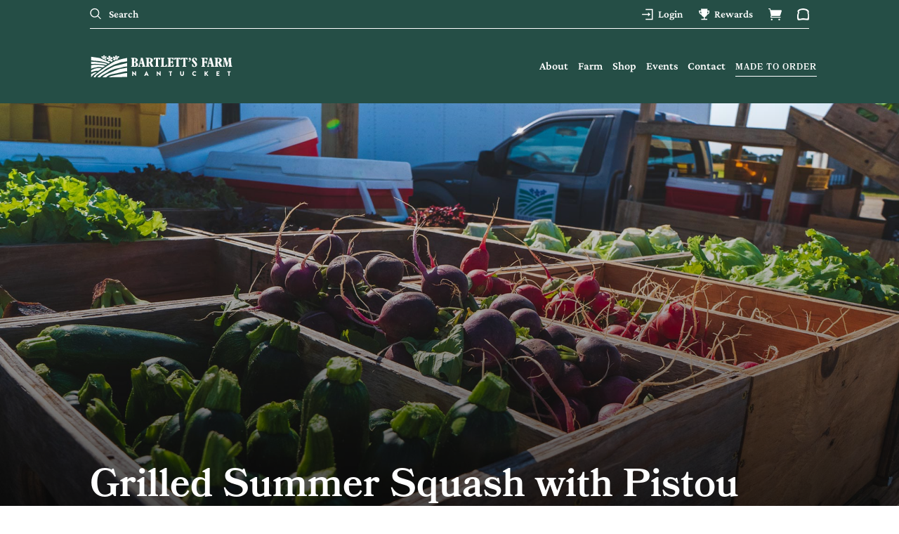

--- FILE ---
content_type: text/css
request_url: https://bartlettsfarm.com/wp-content/themes/Divi-child/style.css?ver=-20230818190843
body_size: 20312
content:
@import url("/wp-content/themes/Divi-child/includes/flexslider/flexslider.css");

/*
Theme Name: Divi Child
Theme URI: https://www.elegantthemes.com/gallery/divi/
Description: Divi child theme via FreshySites
Author: FreshySites
Author URI: https://freshysites.com/
Template: Divi
*/
/* Add your own styles at the bottom */

/* -- COLORS -- */

.white, 
.white h1, .white h2, .white h3, .white h4, .white h5, .white h6, .white li, .white a,
h1.white, h2.white, h3.white, h4.white, h5.white, h6.white, li.white, a.white, p.white {
	color: #fff;
}

.black, 
.black h1, .black h2, .black h3, .black h4, .black h5, .black h6, .black li, .black a,
h1.black, h2.black, h3.black, h4.black, h5.black, h6.black, li.black, a.black, p.black {
	color: #000;
}

.primary, 
.primary h1, .primary h2, .primary  h3, .primary h4, .primary h5, .primary h6, .primary li, .primary a,
h1.primary, h2.primary, h3.primary, h4.primary, h5.primary, h6.primary, li.primary, a.primary, p.primary {
	color: #32a709;
}

.secondary, 
.secondary h1, .secondary h2, .secondary h3, .secondary h4, .secondary h5, .secondary h6, .secondary li, .secondary a,
h1.secondary, h2.secondary, h3.secondary, h4.secondary, h5.secondary, h6.secondary, li.secondary, a.secondary, p.secondary {
	color: #daf238;
}

.tertiary, 
.tertiary h1, .tertiary h2, .tertiary h3, .tertiary h4, .tertiary h5, .tertiary h6, .tertiary li, .tertiary a,
h1.tertiary, h2.tertiary, h3.tertiary, h4.tertiary, h5.tertiary, h6.tertiary, li.tertiary, a.tertiary, p.tertiary {
	color: #e4debe;
}

/* background colors */
.bg-white, a.bg-white {background-color: #fff;}
.bg-black, a.bg-black {background-color: #000;}
.bg-primary, a.bg-primary {background-color: #32a709;}
.bg-secondary, a.bg-secondary {background-color: #daf238;}
.bg-tertiary, a.bg-tertiary {background-color: #e4debe;}

/* -- END COLORS -- */


/* -- TYPOGRAPHY -- */

.text-lowercase, 
.text-lowercase h1, .text-lowercase h2, .text-lowercase h3, .text-lowercase h4, .text-lowercase h5, .text-lowercase h6, .text-lowercase li, .text-lowercase a {
	text-transform: lowercase !important;
}

.text-uppercase, 
.text-uppercase h1, .text-uppercase h2, .text-uppercase h3, .text-uppercase h4, .text-uppercase h5, .text-uppercase h6, .text-uppercase li, .text-uppercase a {
	text-transform: uppercase !important;
}

.text-capitalize, 
.text-capitalize h1, .text-capitalize h2, .text-capitalize h3, .text-capitalize h4, .text-capitalize h5, .text-capitalize h6, .text-capitalize li, .text-capitalize a {
	text-transform: capitalize !important;
}

.text-transform-none, 
.text-transform-none h1, .text-transform-none h2, .text-transform-none h3, .text-transform-none h4, .text-transform-none h5, .text-transform-none h6, .text-transform-none li, .text-transform-none a {
	text-transform: none !important;
}

.font-weight-bold, 
.font-weight-bold h1, .font-weight-bold h2, .font-weight-bold h3, .font-weight-bold h4, .font-weight-bold h5, .font-weight-bold h6, .font-weight-bold li, .font-weight-bold a {
	font-weight: 700;
}

.font-weight-normal, 
.font-weight-normal h1, .font-weight-normal h2, .font-weight-normal h3, .font-weight-normal h4, .font-weight-normal h5, .font-weight-normal h6, .font-weight-normal li, .font-weight-normal a {
	font-weight: 400;
}

.font-italic {font-style: italic;}

.text-underline-none, .text-underline-none a {text-decoration: none !important;}

.text-underline, .text-underline a {text-decoration: underline !important;}

.text-nowrap, .text-nowrap a {white-space: nowrap !important;}

.text-wrap-normal, .text-wrap-normal a {white-space: normal !important;}

/* -- END TYPOGRAPHY -- */


/* -- TEMPLATE -- */



/* -- END TEMPLATE -- */


/* -- HEADER -- */

/* helps logo to not be pixelated when scaled down */
#logo {
	transform: none !important;
}

/* when mobile menu is open, change hamburger icon to x icon */
#et_mobile_nav_menu .mobile_nav.opened .mobile_menu_bar::before {
	content: '\4d';
}

/* makes sub sub menu icon be right arrow instead of down arrow */
#top-menu .menu-item-has-children .menu-item-has-children > a:first-child::after, 
#et-secondary-nav .menu-item-has-children .menu-item-has-children > a:first-child::after {
	content: '5';	
}

/* if parent link of child menu is a deadlink, then make it not clickable */
#main-header #mobile_menu.et_mobile_menu .menu-item-has-children > a[href="#0"] { 
	pointer-events: none;
}

/* - mobile menu toggling elements, injected via jQuery - */

/* make menu list item be relative, to be able to position toggle within this item */
#main-header #mobile_menu.et_mobile_menu .menu-item-has-children {
	position: relative;	
}
/* the new toggle element, which is added via jQuery */
#main-header #mobile_menu.et_mobile_menu .sub-menu-toggle {
	position: absolute;
	background-color: rgba(0,0,0,0.03);
	z-index: 1;
	width: 36px;
	height: 36px;
	line-height: 36px;
	border-radius: 50%;
	top: 4px;
	right: 4px;
	cursor: pointer;
	text-align: center;
}
/* the new toggle element when popped */
#main-header #mobile_menu.et_mobile_menu .sub-menu-toggle.popped {
	background-color: rgba(0,0,0,0.1);
}
/* toggle icon */
#main-header #mobile_menu.et_mobile_menu .sub-menu-toggle::before {
	font-family: "ETmodules" !important;
	font-weight: normal;
	font-style: normal;
	font-variant: normal;
	-webkit-font-smoothing: antialiased;
	-moz-osx-font-smoothing: grayscale;
	line-height: 36px;
	font-size: 24px;
	text-transform: none;
	speak: none;
	content: '\33';
}
/* toggle icon when triggered */
#main-header #mobile_menu.et_mobile_menu .sub-menu-toggle.popped::before {
	content: '\32';
}
/* hide sub menus by default */
#main-header #mobile_menu.et_mobile_menu .sub-menu-toggle ~ ul.sub-menu {
	display: none !important;
	padding-left: 0;
}
/* show sub menu when triggered via jQuery toggle, and add slight bg color */
#main-header #mobile_menu.et_mobile_menu .sub-menu-toggle.popped ~ ul.sub-menu {
	display: block !important;
	background-color: rgba(0,0,0,0.03);
}
/* remove sub menu list item left padding, since padding will be on anchors */
#main-header #mobile_menu.et_mobile_menu li li {
	padding-left: 0;
}

/* adjust mobile menu anchors side paddings */
#main-header #mobile_menu.et_mobile_menu li a {
	padding-left: 20px;
	padding-right: 20px;
}
/* indent sub menu */
#main-header #mobile_menu.et_mobile_menu li li a {
	padding-left: 40px;
	padding-right: 20px;
}
/* indent sub sub menus further */
#main-header #mobile_menu.et_mobile_menu li li li a {
	padding-left: 60px;
	padding-right: 20px;
}
/* if mobile menu anchor has toggle, make room for it to fit next to the link */
#main-header #mobile_menu.et_mobile_menu .menu-item-has-children .sub-menu-toggle + a {
	padding-right: 44px;
}

/* - end mobile menu toggling elements - */

/* undo Divi's default styling of mobile menu links that have children */
#main-header #mobile_menu.et_mobile_menu .menu-item-has-children > a {
	background-color: transparent;
	font-weight: inherit;
}

/* make the current page's mobile menu link be different */
#main-header #mobile_menu.et_mobile_menu li.current-menu-item > a {
	font-weight: bolder;
}

/* -- END HEADER -- */


/* -- FOOTER -- */

/* - Bottom Bar - */

/* if the bottom bar has equal column height setting, then make it always be flex, and stack the columns initially (for mobile use)
 * and make the columns vertical aligned to be vertically centered too */
#fs-footer-bottom-bar > .et_pb_row.et_pb_equal_columns {
	display: flex;
	align-items: center;
}

/* copyright wrapper */
#freshy_copyright {
	display: flex;
	flex-direction: column;
	align-items: center;
	color: white;
	font-size: 17px;
	line-height: 1.25em;
	justify-content: center;
}

/* vertical pipe divider */
#freshy_copyright span.copyright_via {
	width: 33.33333%;
	height: 1px;
	overflow: hidden;
	white-space: nowrap;
	text-indent: 200%;
	background: #fff;
	vertical-align: middle;
	margin: 10px auto 15px;
	display: block;
}

/* add an FS logo via background */
#freshy_copyright a.copyright_fs {
	display: block;
	width: 68px;
	height: 20px;
	background-image: url("/wp-content/uploads/2023/08/Freshy_Logo_White_RGB.svg");
	background-repeat: no-repeat;
	background-position: center;
	background-size: contain;
	text-indent: 200%;
	white-space: nowrap;
	overflow: hidden;
	margin: 0;
	flex-shrink: 0;
	transition: all 0.4s ease-in-out;
}
/* FS logo link hover */
#freshy_copyright a.copyright_fs:hover {
	opacity: 0.8;
}

/* remove the bottom margin that Divi adds to the social media follow icons */
#fs-footer-bottom-bar .et_pb_social_media_follow li {
	margin-bottom: 0;
}

@media (min-width: 600px) {
	/* make the copyright elements be side by side at wider screens */
	#freshy_copyright {
		flex-direction: row;
	}
	/* change horizontal pipe divider to vertical on wider screens */
	#freshy_copyright span.copyright_via {
		width: 1px;
		height: 15px;
		margin: 0 20px;
	}
}

@media (max-width: 980px) {
	/* make sure the row has columns going side by side instead of stacked */
	#fs-footer-bottom-bar > .et_pb_row.et_pb_equal_columns {
		flex-direction: column;
	}
	/* when stacked, adjust the gap between stacked columns */
	#fs-footer-bottom-bar > .et_pb_row.et_pb_equal_columns > .et_pb_column {
		margin-bottom: 1rem;
	}
	/* swap the order of columns when stacked, to the first column is the last one 
	 * and give no bottom margin to the first column, since we re-ordered it to the bottom */
	#fs-footer-bottom-bar > .et_pb_row.et_pb_equal_columns > .et_pb_column:first-child {
		order: 1;
		margin-bottom: 0;
	}
	/* center the copyright stuff when columns are stacked */
	#freshy_copyright {
		justify-content: center;
	}
	/* remove left margin on first social icon in regular Divi footer (when not using Theme Builder) when stacked */
	#footer-bottom .et-social-icons li:first-child {
		margin-left: 0;
	}
}

/* -- END FOOTER -- */


/* -- RESPONSIVE -- */

/* do for mobile */
@media screen and (max-width: 767px) {
	/* hide on mobile */
	.hide-mobile {
		display: none;
	}
}

/* do for desktop */
@media screen and (min-width: 768px) {
	/* hide on desktop */
	.hide-desktop {
		display: none;
	}
}

/* -- END RESPONSIVE -- */


/* -- CHECKLIST -- */

.checklist ul {
	margin: 0;
	padding: 0 !important;
	list-style: none;
}

.checklist ul li {
	position: relative;
	padding-left: 30px;
	margin: 0 0 6px !important;
}

.checklist-columns-2 ul li,
.checklist-columns-3 ul li,
.checklist-columns-4 ul li {
	margin-bottom: 30px !important;
}

@media (max-width: 638px) {
	.checklist-columns-2 ul li,
	.checklist-columns-3 ul li,
	.checklist-columns-4 ul li {
		margin-bottom: 20px !important;
	}
	.checklist-columns-2 ul li:last-child,
	.checklist-columns-3 ul li:last-child,
	.checklist-columns-4 ul li:last-child {
		margin-bottom: 0 !important;
	}
}

/* create columns of list items with this class */
@media (min-width: 639px) {
	.checklist-columns-2 ul::after,
	.checklist-columns-3 ul::after,
	.checklist-columns-4 ul::after {
		content: '';
		clear: both;
		display: table;
	}
	.checklist-columns-2 ul li,
	.checklist-columns-3 ul li,
	.checklist-columns-4 ul li {
		float: left;
		width: 50%;
		padding-right: 30px;
	}
	.checklist-columns-2 ul li:nth-child(odd),
	.checklist-columns-3 ul li:nth-child(odd),
	.checklist-columns-4 ul li:nth-child(odd){
		clear: both;	
	}
	.checklist-columns-2-alt > ul,
	.checklist-columns-3-alt > ul,
	.checklist-columns-4-alt > ul {
		column-count: 2;
		column-gap: 20px;
	}
	.checklist-columns-2-alt ul li,
	.checklist-columns-3-alt ul li,
	.checklist-columns-4-alt ul li {
		break-inside: avoid-column;
	}
}
@media (min-width: 981px) {
	.checklist-columns-3 ul li,
	.checklist-columns-4 ul li {
		float: left;
		width: 33.333333%;
	}
	.checklist-columns-3 ul li:nth-child(odd),
	.checklist-columns-4 ul li:nth-child(odd) {
		clear: none;	
	}
	.checklist-columns-3 ul li:nth-child(3n+1),
	.checklist-columns-4 ul li:nth-child(3n+1) {
		clear: both;	
	}
	.checklist-columns-3-alt ul,
	.checklist-columns-4-alt ul {
		column-count: 3;
	}
}
@media (min-width: 1199px) {
	.checklist-columns-4 ul li {
		float: left;
		width: 25%;
	}
	.checklist-columns-4 ul li:nth-child(odd) {
		clear: none;	
	}
	.checklist-columns-4 ul li:nth-child(3n+1) {
		clear: none;	
	}
	.checklist-columns-4 ul li:nth-child(4n+1) {
		clear: both;	
	}
	.checklist-columns-4-alt ul {
		column-count: 4;
	}
}

.checklist ul li::before {
	font-family: 'ETModules';
	content: '\4e';
	width: 20px;
	margin: 0;
	display: inline-block;
	text-align: center;
	position: absolute;
	top: 0;
	left: 0;
	color: #32a709;
	/* set font size helps make icon sharper */
	font-size: 22px;
	font-weight: normal;
}
.pluslist ul li::before {
	content: '\e050';
}
.externallist ul li::before {
	content: '\e906';	
}

/* -- END CHECKLIST -- */


/* -- DIVI HACKS -- */

/* make parallax image be centered at the start */
.et_parallax_bg {
	background-position: center center;	
}

/* Divi was turning off bottom padding on last paragraphs, when it should be only if it's the last child */
p:last-of-type,
p:not(.has-background):last-of-type {
	padding-bottom: 1em;
}
p:last-child,
p:not(.has-background):last-child {
	padding-bottom: 0;
}

/* if there are more than one paragraphin the Fullwidth Header module, they should have padding */
.et_pb_fullwidth_header p:not(:last-child) {
	padding-bottom: 1em;
}

/* -- END DIVI HACKS -- */


/* -- PASSWORD PROTECTED -- */

/* set a max width to make it only as wide as most content */
.post-password-required .et_password_protected_form {
	width: 80%;
	margin: 10% auto;
	max-width: 1140px;
}

/* give the input a border */
.post-password-required .et_password_protected_form p input {
	border: 1px solid !important;
}

/* remove the arrow on hover of the submit button */
.post-password-required .et_password_protected_form .et_submit_button::after {
	display: none;
}

/* -- END PASSWORD PROTECTED -- */


/* -- TESTIMONIALS PLUGIN -- */

/* flip quote so it's an opening quote icon for grid and slider versions */
.b3_archive_testimonials_grid article .b3_quote.grid_quote::before,
.et_pb_module.et_pb_testimonial_slider .et_pb_slides_testi::before {
	transform: scale(-1,-1);
}

/* -- END TESTIMONIALS PLUGIN -- */


/* -- GRAVITY FORMS -- */

/* confirmation (success) message */
.gform_confirmation_wrapper .gform_confirmation_message {
	font-size: 1.2rem;
	line-height: 1.5em;
	padding: 2rem;
	background: rgba(90, 90, 90, 0.1);
	text-align: center;
}

/* -- END GRAVITY FORMS -- */


/* -- HELPERS -- */

/* use the "fullwidth-section" class on a SECTION to make a "standard" SECTION truly be fullwidth 
(NOTE: the SECTION needs THIS class) */
.fullwidth-section.et_pb_section {
	padding: 0;
}
.fullwidth-section.et_pb_section > .et_pb_row {
	width: 100% !important;
	max-width: 100% !important;
	padding: 0;
}

/* use the "fullwidth-row" class on a SECTION to make a "full width" ROW truly be fullwidth 
(NOTE: the ROW module settings needs to be Gutter Width 1, and the SECTION needs THIS class,
and unlike the class above, THIS class will auto-add padding to the columns) */
.fullwidth-row.et_pb_section {
	padding: 0;	
}
.fullwidth-row.et_pb_section .et_pb_row {
	width: 100% !important;
	max-width: 100% !important;
	margin: 0 !important;
	padding: 0 !important;
}
/* helps add padding to each column */
.fullwidth-row.et_pb_section .et_pb_row > .et_pb_column {
	padding: 50px 10%;
}
@media (min-width: 767px) {
	.fullwidth-row.et_pb_section .et_pb_row > .et_pb_column {
		padding: 80px 6%;
	}
}
/* for some reason Divi removes bottom margin from modules if in column with no gutters, 
so we need to add margins back */
.fullwidth-row.et_pb_section .et_pb_row.et_pb_gutters1 > .et_pb_column .et_pb_module:not(:last-child) {
	margin-bottom: 30px;
}
@media (min-width: 981px) {
	.fullwidth-row.et_pb_section .et_pb_row.et_pb_gutters1 > .et_pb_column_2_3 .et_pb_module:not(:last-child) {
		margin-bottom: 4.242%;
	}
	.fullwidth-row.et_pb_section .et_pb_row.et_pb_gutters1 > .et_pb_column_1_3 .et_pb_module:not(:last-child) {
		margin-bottom: 9.27%;
	}	
}
/* reduce gap between toggles if in fullwidth row */
.fullwidth-row.et_pb_section .et_pb_row.et_pb_gutters1 > .et_pb_column .et_pb_module.et_pb_toggle:not(:last-child) {
	margin-bottom: 3px;
}

@media (max-width: 980px) {
	/* use the "stacked-flex" class on a ROW to make it be flexbox when stacked, to help with adjusting order of stacked columns */
	.stacked-flex {
		display: flex;
		flex-wrap: wrap; 
	}
	/* add the desired class to COLUMNS to designate their order when stacked within a "stacked-flex" ROW */
	.stacked-order-negative-4 {
		order: -4;
	}
	.stacked-order-negative-3 {
		order: -3;
	}
	.stacked-order-negative-2 {
		order: -2;
	}
	.stacked-order-negative-1 {
		order: -1;
	}
	.stacked-order-1 {
		order: 1;
	}
	.stacked-order-2 {
		order: 2;
	}
	.stacked-order-3 {
		order: 3;
	}
	.stacked-order-4 {
		order: 4;
	}
	/* adds margin to former "last" column that otherwise wouldn't have it */
	.stacked-flex:last-child .et_pb_column:last-child {
		margin-bottom: 30px;
	}
}

/* -- END HELPERS -- */

/* -- BLOG -- */

/* sidebar recent posts */
.et_pb_widget.widget_recent_entries ul li  {
	margin-bottom: 1em;
}

/* sidebar recent posts dates */
.et_pb_widget.widget_recent_entries ul li span.post-date {
	display: table;
	font-size: 0.85em;
}

/* -- END BLOG -- */

/* --- CUSTOM CODE - FRESHYSITES --- */


/* -- GENERAL-- */
body {
    font-weight: 400;
}

h1, 
h2, 
h3, 
h4, 
h5, 
h6 {
	font-family: bookmania, serif;
}

.no-padding-heading h1,
.no-padding-heading h2,
.no-padding-heading h3,
.no-padding-heading h4,
.no-padding-heading h5,
.no-padding-heading h6 {
	padding-bottom: 0;
}

/* - Change the highlighted text color - */
::selection {
    background-color: #254e46;
    color: #fff;
}

::-moz-selection {
    background-color: #254e46;
    color: #fff;
}

::-o-selection {
    background-color: #254e46;
    color: #fff;
}

::-ms-selection {
    background-color: #254e46;
    color: #fff;
}

::-webkit-selection {
    background-color: #254e46;
    color: #fff;
}

.et_pb_scroll_top.et-pb-icon {
    background: #254e46;
}	


@media (min-width: 981px) {
	.vertically-aligned {
		margin: auto;
	}
}

.display-flex {
	display: flex;
}

/* blockquote */
.et_pb_text blockquote {
	background: #f3f4f6;
    padding: 10px;
}

/* -- DIVI Toggle icons -- */
.et_pb_toggle_title:before {
	content: "\f067";
}

.et_pb_toggle_open .et_pb_toggle_title:before {
	content: "\f068";
}

/* -- DIVI Blurbs -- */
/* left-aligned centered */
.center-blurb .et_pb_blurb_content {
	display: flex;
    align-items: center;
    margin: auto;
    justify-content: center;
}

.center-blurb .et_pb_blurb_content .et_pb_main_blurb_image {
	margin-bottom: 0;
}

/* reduce spacing between icon and text */
.blurb-spacing .et_pb_blurb_container {
	padding-left: 0;
}

/* change the icon font-weight to normal */
.icon-normal-font-weight .et_pb_blurb_content .et_pb_main_blurb_image .et_pb_image_wrap .et-pb-icon {
	font-weight: 500 !important;
}

/* -- GRAVITY FORMS -- */
/* - Gravity Forms - make the text darker - */
body .gform_wrapper textarea.textarea, 
body div.form_saved_message div.form_saved_message_emailform form input[type=text],
body .gform_wrapper select,
body .gform_wrapper.gravity-theme select,
body .gform_wrapper input:not([type=radio]):not([type=checkbox]):not([type=submit]):not([type=button]):not([type=image]):not([type=file]) {
	color: #262626;
	font-size: 20px;
	border: 1px solid #9aa9b0;
	background-color: transparent;
}

body .gform_wrapper input:not([type=radio]):not([type=checkbox]):not([type=submit]):not([type=button]):not([type=image]):not([type=file]), 
body .gform_wrapper textarea.textarea, 
body div.form_saved_message div.form_saved_message_emailform form input[type=text],
body.et-db #et-boc .gform_wrapper input:not([type=radio]):not([type=checkbox]):not([type=submit]):not([type=button]):not([type=image]):not([type=file]), 
body.et-db #et-boc .gform_wrapper textarea.textarea, 
body.et-db #et-boc div.form_saved_message div.form_saved_message_emailform form input[type=text] {
	font-size: 18px;
}

/* - Gravity Forms - button - */
body .gform_wrapper #field_submit input, 
body .gform_wrapper .gform_footer input.button, 
body .gform_wrapper .gform_page_footer input.button, 
body div.form_saved_message div.form_saved_message_emailform form input[type=submit],
body.woocommerce .gform_wrapper #field_submit input.button, 
body.woocommerce-page .gform_wrapper #field_submit input.button,
body .gform_wrapper.gravity-theme #field_submit .gform_image_button, 
body .gform_wrapper.gravity-theme .gform_footer .gform_image_button,
body.et-db #et-boc .gform_wrapper #field_submit input, 
body .gform_wrapper .gform_footer input.button, 
body .gform_wrapper .gform_page_footer input.button, 
body div.form_saved_message div.form_saved_message_emailform form input[type=submit] {
	color: #254e46;
	background-color: #fff;
	border-radius: 0 !important;
	font-family: 'Crimson Pro',Georgia,serif;
	font-weight: 600;
	letter-spacing: 1px;
	border: none;
	border-bottom: 1px solid #9aa9b0;
	padding: 0.6em 0 0 0;
}

body .gform_wrapper #field_submit input:hover, 
body .gform_wrapper .gform_footer input.button:hover, 
body .gform_wrapper .gform_page_footer input.button:hover, 
body div.form_saved_message div.form_saved_message_emailform form input[type=submit]:hover,
body.woocommerce .gform_wrapper #field_submit input.button:hover, 
body.woocommerce-page .gform_wrapper #field_submit input.button:hover,
body .gform_wrapper.gravity-theme #field_submit .gform_image_button:hover, 
body .gform_wrapper.gravity-theme .gform_footer .gform_image_button:hover {
	color: #9aa9b0 !important;
	letter-spacing: 1px;
	border-bottom: 1px solid #9aa9b0;
	background-color: transparent;
}

@media (max-width: 767px) {
	body .gform_wrapper #field_submit input, 
	body .gform_wrapper .gform_footer input.button, 
	body .gform_wrapper .gform_page_footer input.button, 
	body div.form_saved_message div.form_saved_message_emailform form input[type=submit],
	body.woocommerce .gform_wrapper #field_submit input.button, 
	body.woocommerce-page .gform_wrapper #field_submit input.button,
	body .gform_wrapper.gravity-theme #field_submit .gform_image_button, 
	body .gform_wrapper.gravity-theme .gform_footer .gform_image_button,
	body.et-db #et-boc .gform_wrapper #field_submit input, 
	body .gform_wrapper .gform_footer input.button, 
	body .gform_wrapper .gform_page_footer input.button, 
	body div.form_saved_message div.form_saved_message_emailform form input[type=submit] {
		font-size: 17px;
	}
}

/* get the farm dirt cta */
body.woocommerce #subscribe-cta .gform_wrapper #field_submit input.button, 
body.woocommerce-page #subscribe-cta .gform_wrapper #field_submit input.button {
	height: 48px;
	padding: 0.3em 1.4em 0em 1.4em !important;
}

/* labels */
.gform_wrapper.gravity-theme .gfield_checkbox label, 
.gform_wrapper.gravity-theme .gfield_radio label,
body.et-db #et-boc .gform_wrapper.gravity-theme .gfield_checkbox label,
body.et-db #et-boc .gform_wrapper.gravity-theme .gfield_radio label {
	font-size: 20px;
}

/* placeholder */
body .et_pb_code .gform_wrapper .gform_fields .gfield input::-webkit-input-placeholder,
body .et_pb_code .gform_wrapper .gform_fields .gfield textarea::-webkit-input-placeholder,
body .et_pb_code .gform_wrapper .gform_fields .gfield select::-webkit-input-placeholder {
	/* Chrome/Opera/Safari */
  color: #999;
}

body .et_pb_code .gform_wrapper .gform_fields .gfield input::-moz-placeholder,
body .et_pb_code .gform_wrapper .gform_fields .gfield textarea::-moz-placeholder,
body .et_pb_code .gform_wrapper .gform_fields .gfield select::-moz-placeholder { 
	/* Firefox 19+ */
  color: #999;
}

body .et_pb_code .gform_wrapper .gform_fields .gfield input:-ms-input-placeholder,
body .et_pb_code .gform_wrapper .gform_fields .gfield textarea:-ms-input-placeholder,
body .et_pb_code .gform_wrapper .gform_fields .gfield select:-ms-input-placeholder {
	/* IE 10+ */
  color: #999;
}

body .et_pb_code .gform_wrapper .gform_fields .gfield input:-moz-placeholder,
body .et_pb_code .gform_wrapper .gform_fields .gfield textarea:-moz-placeholder,
body .et_pb_code .gform_wrapper .gform_fields .gfield select:-moz-placeholder {
	/* Firefox 18- */
  color: #999;
}


/* - Form on dark backgrounds - */
/* labels */
.et_pb_code.lite-form .gform_wrapper form .gform_body label {
	color: #fff;
}

/* fields */
body .et_pb_code.lite-form .gform_wrapper input:not([type=radio]):not([type=checkbox]):not([type=submit]):not([type=button]):not([type=image]):not([type=file]), 
body .et_pb_code.lite-form .gform_wrapper textarea.textarea, 
body .et_pb_code.lite-form div.form_saved_message div.form_saved_message_emailform form input[type=text] {
	background-color: transparent;
	border: 1px solid #fff;
	padding: 13px;
	color: #fff;
}

/* button */
body.et-db #et-boc .et_pb_code.lite-form .gform_wrapper #field_submit input {
	color: #fff;
    background-color: transparent;
    border-radius: 0 !important;
    font-family: 'Crimson Pro',Georgia,serif;
    font-weight: 600;
    letter-spacing: 1px;
	border: none;
    border-bottom: 1px solid #fff !important;
	padding-left: 0 !important;
    padding-right: 0 !important;
    margin: auto 0;
	height: auto;
}

body.et-db #et-boc .et_pb_code.lite-form .gform_wrapper #field_submit input:hover {
	color: #9aa9b0 !important;	
	border: none;
	border-bottom: 1px solid #9aa9b0 !important;
	background-color: transparent !important;
}

/* placeholder */
body .et_pb_code.lite-form .gform_wrapper .gform_fields .gfield input::-webkit-input-placeholder {
	/* Chrome/Opera/Safari */
  color: #fff;
}

body .et_pb_code.lite-form .gform_wrapper .gform_fields .gfield input::-moz-placeholder { 
	/* Firefox 19+ */
  color: #fff;
}

body .et_pb_code.lite-form .gform_wrapper .gform_fields .gfield input:-ms-input-placeholder {
	/* IE 10+ */
  color: #fff;
}

body .et_pb_code.lite-form .gform_wrapper .gform_fields .gfield input:-moz-placeholder {
	/* Firefox 18- */
  color: #fff;
}

/* radio buttons */
body .et_pb_code.lite-form .gform_wrapper .gform_body .gform_fields .gfield .gfield_radio input{
	border: 1px solid #fff;
}

body .et_pb_code.lite-form .gform_wrapper .gform_body .gform_fields .gfield .gfield_radio input:checked {
	background-color: #039d63;
}

/* spacing */
body .et_pb_code.lite-form .gform_wrapper.gravity-theme .gform_fields {
	grid-column-gap: 1%;
}

/* form footer */
.gform_wrapper.gravity-theme .gform_footer, 
.gform_wrapper.gravity-theme .gform_page_footer {
	margin: 0;
    padding: 0;
}

/* -- DEFAULT BUTTON -- */
body .et_builder_inner_content .et_pb_button_module_wrapper .et_pb_button,
body #page-container .et_pb_section .et_pb_button_module_wrapper .et_pb_button {
	font-family: bookmania, serif;
	font-weight: 600;
    /*padding: 0.5em 1em 0.3em 1em !important;*/
}
/*
body .et_builder_inner_content .et_pb_button_module_wrapper .et_pb_button:hover,
body #page-container .et_pb_section .et_pb_button_module_wrapper .et_pb_button:hover {
    padding: 0.5em 1em 0.3em 1em !important;
}*/

body .et_builder_inner_content .et_pb_button_module_wrapper .et_pb_button.underline-btn {
    padding: 0.5em 1em 0.1em 1em !important;
}

/* -- HEADER -- */
/* - top bar - */
/* search */
#top-bar .et_pb_search,
.et-db #et-boc .et-l #top-bar .et_pb_search {
	align-items: center;
    display: flex;
	margin-left: 0 !important;
}

#top-bar .et_pb_search form.et_pb_searchform {
	display: inline-flex;
}

#top-bar .et_pb_search form.et_pb_searchform::before {
	content: '';
    background-image: url("/wp-content/uploads/2022/12/search-icon.svg");
    background-repeat: no-repeat;
    width: 16px;
    height: 17px;
    position: relative;
    top: 11px;
    display: inline-flex;
    align-items: center;
}
#top-bar .et_pb_search.et_pb_bg_layout_dark input.et_pb_s,
.et-db #et-boc .et-l #top-bar .et_pb_search.et_pb_bg_layout_dark input.et_pb_s {
	border: none;
}

/* cart */
a.et_pb_menu__cart-button .et_pb_menu__cart-count {
	font-size: 15px;
}

/* top bar menu */
/* login and rewards icons */
.et_pb_menu__menu ul.et-menu li.login-icon a::before,
.et_pb_menu__menu ul.et-menu li.rewards-icon a::before,
.et_mobile_nav_menu ul.et_mobile_menu li.login-icon a::before,
.et_mobile_nav_menu ul.et_mobile_menu li.rewards-icon a::before {
	content: '';
	background-repeat: no-repeat;
	width: 16px;
    height: 17px;
    position: relative;
    top: 4px;
    display: inline-flex;
    margin-right: 7px;
}

.et_pb_menu__menu ul.et-menu li.login-icon a::before,
.et_mobile_nav_menu ul.et_mobile_menu li.login-icon a::before {
	background-image: url("/wp-content/uploads/2022/12/login-icon.svg");
}

.et_pb_menu__menu ul.et-menu li.rewards-icon a::before,
.et_mobile_nav_menu ul.et_mobile_menu li.rewards-icon a::before {
	background-image: url("/wp-content/uploads/2022/12/rewards-icon.svg");
}

/* when logged in, hide the login link */
body.logged-in.et-db #et-boc .et-l .et_pb_menu__menu ul.et-menu li.login-icon.login,
body.logged-in.et-db #et-boc .et-l .et_mobile_nav_menu ul.et_mobile_menu li.login-icon.login {
	display: none;
}

/* cart icon */
.et_pb_menu__menu ul.et-menu li.cart-icon a,
.et-db #et-boc .et-l #top-bar .et_pb_menu ul li.cart-icon a, 
.et-db .pum .et-l #top-bar .et_pb_menu ul li.cart-icon a,
.et_mobile_nav_menu ul.et-menu li.cart-icon a,
.et-db #et-boc .et-l .et_pb_menu ul.et_mobile_menu li.cart-icon a, 
.et-db .pum .et-l .et_pb_menu ul.et_mobile_menu li.cart-icon a {
	font-size: 0;
}

.et_pb_menu__menu ul.et-menu li.cart-icon a::before,
.et_mobile_nav_menu ul.et_mobile_menu li.cart-icon a::before {
	content: "\E07A";
	font-family: ETmodules;
    position: relative;
    top: 6px;
    display: inline-flex;
    font-size: 19px;
    font-weight: 300;
}

/* toast icon */
.et_pb_menu__menu ul.et-menu li.toast-icon a,
.et-db #et-boc .et-l #top-bar .et_pb_menu ul li.toast-icon a, 
.et-db .pum .et-l #top-bar .et_pb_menu ul li.toast-icon a,
.et_mobile_nav_menu ul.et-menu li.toast-icon a,
.et-db #et-boc .et-l .et_pb_menu ul.et_mobile_menu li.toast-icon a, 
.et-db .pum .et-l .et_pb_menu ul.et_mobile_menu li.toast-icon a {
	font-size: 0;
}

.et_pb_menu__menu ul.et-menu li.toast-icon a::before,
.et_mobile_nav_menu ul.et_mobile_menu li.toast-icon a::before {
	content: '';
	background-image: url("/wp-content/uploads/2022/12/toast-icon-v2.svg");
	background-repeat: no-repeat;
	width: 17px;
    height: 17px;
    position: relative;
    top: 4px;
    display: inline-flex;
}

/* mobile dropdown main menu */
@media (max-width: 980px) {
	.et_mobile_nav_menu ul.et_mobile_menu li.toast-icon,
	.et_mobile_nav_menu ul.et_mobile_menu li.cart-icon,
	.et_mobile_nav_menu ul.et_mobile_menu li.rewards-icon,
	.et_mobile_nav_menu ul.et_mobile_menu li.login-icon {
		width: 50%;
		float: left;
	}
	.main-menu-custom input.et_pb_menu__search-input {
		color: #fff;
	}

	.et_mobile_nav_menu ul.et_mobile_menu li.cart-icon a::before {
		top: 0;
	}
	
	.main-menu-custom input.et_pb_menu__search-input::placeholder { /* Chrome, Firefox, Opera, Safari 10.1+ */
  		color: #fff;
  		opacity: 1; /* Firefox */
	}

	.main-menu-custom input.et_pb_menu__search-input:-ms-input-placeholder { /* Internet Explorer 10-11 */
  		color: #fff;
	}

	.main-menu-custom input.et_pb_menu__search-input::-ms-input-placeholder { /* Microsoft Edge */
  		color: #fff;
	}
}

/* search bar on small mobile */
@media (max-width: 479px) {
	.main-menu-custom .et_pb_menu__search-container--visible {
		padding-left: 50px !important;
		background-color: #254E46;
	}
}
/* - Main menu - */
.main-menu-custom.et_pb_menu .et-menu>li,
.et-db #et-boc .et-l .main-menu-custom.et_pb_menu .et-menu>li {
	padding-left: 23px;
    padding-right: 23px;
}

/* remove dropdown arrow */
.main-menu-custom .et-menu .menu-item-has-children>a:first-child:after,
.et-db #et-boc .et-l .main-menu-custom .et-menu .menu-item-has-children>a:first-child:after {
	content: '';
    font-size: 0;
}

.main-menu-custom .et-menu .menu-item-has-children>a:first-child,
.et-db #et-boc .et-l .main-menu-custom .et-menu .menu-item-has-children>a:first-child {
	padding-right: 0;
}

/* dropdown */
.main-menu-custom.et_pb_menu .nav li ul.sub-menu,
.et-db #et-boc .et-l .main-menu-custom.et_pb_menu .nav li ul.sub-menu {
	background-color: #254E46 !important;
}

.main-menu-custom.et_pb_menu .nav li ul.sub-menu li a {
	padding: 6px 0px;
}

/* - Small Desktop - */
@media (min-width: 1300px) and (max-width: 1499px) {
	#main-header-custom .interior.et_pb_menu .et-menu>li,
	.et-db #et-boc .et-l .main-menu-custom.et_pb_menu .et-menu>li {
		 padding-left: 11px;
   		 padding-right: 11px;
	}
	
}

@media (min-width: 981px) and (max-width: 1299px) {
	#main-header-custom .interior.et_pb_menu .et-menu>li,
	.et-db #et-boc .et-l .main-menu-custom.et_pb_menu .et-menu>li {
		 padding-left: 7px;
   		 padding-right: 7px;
	}
	
	#main-header-custom .interior.et_pb_menu .et-menu>li a,
	.et-db #et-boc .et-l .main-menu-custom.et_pb_menu .et-menu>li a {
		 font-size: 16px;
	}
	
	body .main-menu-custom li.menu-btn a, 
	body .main-menu-custom.et_pb_menu--with-logo .et_pb_menu__menu>nav>ul>li.menu-btn>a,
	body .main-menu-custom li.menu-btn a:hover, 
	body .main-menu-custom.et_pb_menu--with-logo .et_pb_menu__menu>nav>ul>li.menu-btn>a:hover {
		font-size: 10px !important;
	}
	
	body .et_pb_menu.main-menu-custom .et_pb_menu_inner_container .et_pb_menu__logo-wrap,
	.et-db #et-boc .et-l .main-menu-custom.interior .et_pb_menu_inner_container>.et_pb_menu__logo-wrap {
		width: 234px;
	}
	
}

/* - Tablet - */
@media (min-width: 768px) and (max-width: 980px) {
	#main-header-custom .et_pb_menu .et_mobile_nav_menu {
		display: none;
	}
	
	#main-header-custom .et_pb_menu .et_pb_menu__menu {
		display: flex;
	}
	
	#main-header-custom .interior.et_pb_menu .et_mobile_nav_menu {
		display: flex;
	}
	
	#main-header-custom .interior.et_pb_menu .et_pb_menu__menu {
		display: none;
	}
	
	#main-header-custom	.interior.et_pb_menu .et_pb_menu__wrap ul.et_mobile_menu {
		background-color: #254e46 !important;
	}
	
	#main-header-custom	.interior.et_pb_menu .et_mobile_menu {
		top: 131%;
	}
	
	#top-bar .et_pb_column,
	.et-db #et-boc .et-l #top-bar .et_pb_column {
		width: 50%;
		margin-bottom: 0;
	}

	#main-header-custom #top-bar .et_pb_menu .et_mobile_nav_menu,
	.et-db #et-boc .et-l #top-bar .et_pb_menu .et_mobile_nav_menu {
		display: none;
	}
	
	#main-header-custom #top-bar .et_pb_menu .et_pb_menu__menu,
	.et-db #et-boc .et-l #top-bar .et_pb_menu .et_pb_menu__menu {
		display: flex;
	}
}

/* - mobile - */
/* top bar */
@media (max-width: 767px) {
/* top bar */
	#main-header-custom #top-bar .et_pb_menu .et_mobile_nav_menu,
	.et-db #et-boc .et-l #top-bar .et_pb_menu .et_mobile_nav_menu {
		display: none;
	}
	
	#main-header-custom #top-bar .et_pb_menu .et_pb_menu__menu,
	.et-db #et-boc .et-l #top-bar .et_pb_menu .et_pb_menu__menu {
		display: flex;
	}

	#top-bar .et_pb_column,
	.et-db #et-boc .et-l #top-bar .et_pb_column {
		width: 50%;
		margin-bottom: 0;
	}
/* main menu */
	#main-header-custom	.main-menu-custom.et_pb_menu .et_pb_menu__wrap {
		-webkit-box-pack: end;
    	-ms-flex-pack: end;
    	justify-content: end;
	}
	
	#main-header-custom	.main-menu-custom.et_pb_menu .et_pb_menu__wrap ul.et_mobile_menu,
	.et-db #et-boc .et-l #main-header-custom	.main-menu-custom.et_pb_menu .et_pb_menu__wrap ul.et_mobile_menu {
		background-color: #254e46 !important;
	}

	#main-header-custom	.main-menu-custom.et_pb_menu .et_mobile_menu,
	.et-db #et-boc .et-l #main-header-custom	.main-menu-custom.et_pb_menu .et_mobile_menu {
		top: 144%;
	}
	
	#main-header-custom	.interior.et_pb_menu .et_mobile_menu,
	.et-db #et-boc .et-l #main-header-custom	.interior.et_pb_menu .et_mobile_menu {
		top: 131%;
	}
}

@media (max-width: 614px) {
	#top-bar .et_pb_column.search-col {
		width: 30%;
		margin-bottom: 0;
	}
	
	#top-bar .et_pb_column.top-bar-menu-col {
		width: 70%;
	}
}

@media (max-width: 479px) {
	#top-bar .et_pb_column {
		width: 100%;
		margin-bottom: 0;
	}
	
	#top-bar .et_pb_menu--style-left_aligned.et_pb_text_align_right .et_pb_menu__wrap {
		-webkit-box-pack: start;
    	-ms-flex-pack: start;
    	justify-content: flex-start;
	}
}

/*Proper Collapsable Mobile Menu*/

/*Style the icon's placeholder*/
ul.et_mobile_menu li.menu-item-has-children .mobile-toggle,
ul.et_mobile_menu li.page_item_has_children .mobile-toggle,
.et-db #et-boc .et-l ul.et_mobile_menu li.menu-item-has-children .mobile-toggle,
.et-db #et-boc .et-l ul.et_mobile_menu li.page_item_has_children .mobile-toggle {
	width: 44px;
	height: 100%;
	padding: 0px !important;
	max-height: 44px;
	position: absolute;
	right: 0px;
	top: 0px;
	z-index: 999;
	background-color: transparent;
	border-bottom: 0;
	text-align: center;
}
ul.et_mobile_menu > li.menu-item-has-children,
ul.et_mobile_menu > li.page_item_has_children,
ul.et_mobile_menu > li.menu-item-has-children .sub-menu li.menu-item-has-children,
.et-db #et-boc .et-l ul.et_mobile_menu > li.menu-item-has-children,
.et-db #et-boc .et-l ul.et_mobile_menu > li.page_item_has_children,
.et-db #et-boc .et-l ul.et_mobile_menu > li.menu-item-has-children .sub-menu li.menu-item-has-children {
	position: relative;
}
.et_mobile_menu .menu-item-has-children > a,
.et-db #et-boc .et-l .et_mobile_menu .menu-item-has-children > a {
	background-color: transparent;
}

/*Hide the Sub-menu*/
ul.et_mobile_menu .menu-item-has-children .sub-menu,
#main-header ul.et_mobile_menu .menu-item-has-children .sub-menu,
.et-db #et-boc .et-l ul.et_mobile_menu .menu-item-has-children .sub-menu,
.et-db #main-header ul.et_mobile_menu .menu-item-has-children .sub-menu {
	display: none !important;
	visibility: hidden !important;
}

/*Show the sub-menu when the + icon is clicked*/
ul.et_mobile_menu .menu-item-has-children .sub-menu.visible,
#main-header ul.et_mobile_menu .menu-item-has-children .sub-menu.visible,
.et-db #et-boc .et-l ul.et_mobile_menu .menu-item-has-children .sub-menu.visible,
.et-db #main-header ul.et_mobile_menu .menu-item-has-children .sub-menu.visible {
	display: block !important;
	visibility: visible !important;
}

/*Create the opening/closing icon using the Divi's Icons*/
ul.et_mobile_menu li.menu-item-has-children .mobile-toggle::after,
.et-db #et-boc .et-l ul.et_mobile_menu li.menu-item-has-children .mobile-toggle::after {
	top: 10px;
	position: relative;
	font-family: "ETModules";
}

/*Set the opening icon for custom Tax Pages*/
body.single-product:not(.et-tb-has-template) ul.et_mobile_menu li.menu-item-has-children .mobile-toggle::after,
body.tax-product_cat ul.et_mobile_menu li.menu-item-has-children .mobile-toggle::after,
body.tax-project_category ul.et_mobile_menu li.menu-item-has-children .mobile-toggle::after,
body.single-product.et-db:not(.et-tb-has-template) #et-boc .et-l ul.et_mobile_menu li.menu-item-has-children .mobile-toggle::after,
body.tax-product_cat.et-db #et-boc .et-l ul.et_mobile_menu li.menu-item-has-children .mobile-toggle::after,
body.tax-project_category.et-db #et-boc .et-l ul.et_mobile_menu li.menu-item-has-children .mobile-toggle::after {
	content: "+";
}

/*Set the opening icon for default WordPress Pages*/
ul.et_mobile_menu li.menu-item-has-children .mobile-toggle::after,
.et-db #et-boc .et-l ul.et_mobile_menu li.menu-item-has-children .mobile-toggle::after {
	content: "\4c";
}

/*Set the closing icon*/
ul.et_mobile_menu li.menu-item-has-children.dt-open > .mobile-toggle::after,
.et-db #et-boc .et-l ul.et_mobile_menu li.menu-item-has-children.dt-open > .mobile-toggle::after,
body.single-product:not(.et-tb-has-template) ul.et_mobile_menu li.menu-item-has-children.dt-open > .mobile-toggle::after,
body.single-product.et-db:not(.et-tb-has-template) #et-boc .et-l ul.et_mobile_menu li.menu-item-has-children.dt-open > .mobile-toggle::after,
body.tax-product_cat ul.et_mobile_menu li.menu-item-has-children.dt-open > .mobile-toggle::after,
body.tax-product_cat.et-db #et-boc .et-l ul.et_mobile_menu li.menu-item-has-children.dt-open > .mobile-toggle::after,
body.tax-project_category ul.et_mobile_menu li.menu-item-has-children.dt-open > .mobile-toggle::after,
body.tax-project_category.et-db #et-boc .et-l ul.et_mobile_menu li.menu-item-has-children.dt-open > .mobile-toggle::after {
	content: '\4d';
}

/* primary menu btns */
.main-menu-custom.et_pb_menu .et-menu>li.menu-btn, 
.et-db #et-boc .et-l .main-menu-custom.et_pb_menu .et-menu>li.menu-btn {
	padding-right: 0;
}

.et-db #et-boc .et-l .main-menu-custom li.menu-btn a,
.et-db #et-boc .et-l .main-menu-custom.et_pb_menu--with-logo .et_pb_menu__menu>nav>ul>li.menu-btn>a {
	font-family: bookmania, serif;
    font-weight: 600;
	padding-top: 0.7em;
    padding-right: 0;
    padding-bottom: 0.1em !important;
    padding-left: 0;
	margin: auto;
	border: none;
	border-bottom: 1px solid #fff !important;
	font-style: normal;
    text-transform: uppercase;
    text-decoration: none;
    letter-spacing: 1px;
	line-height: 1.7em;
    background-color: transparent;
	font-size: 12px !important;
}

.et-db #et-boc .et-l .main-menu-custom li.menu-btn a:hover,
.et-db #et-boc .et-l .main-menu-custom.et_pb_menu--with-logo .et_pb_menu__menu>nav>ul>li.menu-btn>a:hover {
	color: #9aa9b0;
    border-color: #9aa9b0;
	font-size: 12px !important;
	opacity: .7;
}

@media (min-width: 981px) and (max-width: 1155px) {
	.et-db #et-boc .et-l .main-menu-custom li.menu-btn a,
	.et-db #et-boc .et-l .main-menu-custom.et_pb_menu--with-logo .et_pb_menu__menu>nav>ul>li.menu-btn>a,
	.et-db #et-boc .et-l .main-menu-custom li.menu-btn a:hover,
	.et-db #et-boc .et-l .main-menu-custom.et_pb_menu--with-logo .et_pb_menu__menu>nav>ul>li.menu-btn>a:hover {
		font-size: 10px !important;
	}
}

/* dropdowns */
.et-db #et-boc .et-l .nav li ul {
	border-top: 1px solid #fff;
}
/* - Interior pages - */
.main-menu-custom.interior .et_pb_menu__wrap,
.et-db #et-boc .et-l .main-menu-custom.interior.et_pb_menu .et_pb_menu__wrap {
	-webkit-box-pack: end;
    -ms-flex-pack: end;
    justify-content: flex-end;
}


/* -- cutom overlay -- */
.custom-overlay.et_pb_blurb .et_pb_image_wrap {
  position: relative;
  display: inline-block;
}

.custom-overlay.et_pb_blurb .et_pb_image_wrap img,
.custom-overlay .woocommerce-product-gallery__image img {
  object-fit: cover;
}

.custom-overlay.et_pb_blurb .overlay,
.custom-overlay.et_pb_wc_images .overlay {
  position: absolute;
  top: 0;
  left: 0;
  width: 100%;
  height: 100%;
  background-color: rgba(8, 26, 9, 0.6);
  opacity: 0;
  transition: opacity 0.3s;
}

.custom-overlay.et_pb_blurb:hover .overlay,
.custom-overlay.et_pb_wc_images:hover .overlay{
  opacity: 1;
}


/* -- HOME -- */
/* - Page title banner - */
@media (min-width: 981px) {
	 .page-title-banner {
		display: flex;
	}
}

/* keep the logo and text visually centered */
@media (min-width: 981px) and (max-width: 1499px) {
	div.home.page-title-banner .et_pb_row {
		width: 63%;
	}
}

/* - three columns below the banner - */
.crimson-pro-title h2.et_pb_module_header,
.custom-lily h2 {
	font-family: 'Crimson Pro',Georgia,serif;
	padding-bottom: 30px;
}

@media (max-width: 767px) {
	.crimson-pro-title h2.et_pb_module_header,
	.custom-lily h2 {
		padding-bottom: 10px;
	}	
}

.crimson-pro-title .et_pb_blurb_description,
.custom-lily .dipl_interactive_image_card_wrapper_content {
	font-family: bookmania, serif;
}

.custom-lily figure.effect-lily .dipl_interactive_image_card_wrapper_content,
.custom-lily figure.effect-lily .dipl_interactive_image_card_title {
	-webkit-transform: translate3d(0,0,0);
    transform: translate3d(0,0,0);
	transition: transform 1000ms ease-in-out 0ms;
	opacity: 1;
}


/* hover custom ken burns */
.custom-lily figure.effect-lily img,
html body .custom-lily .modula-gallery .modula-items .modula-item.effect-lily img,
html body .custom-marley .modula-gallery .modula-items .modula-item.effect-marley img {
	transition: transform 1000ms ease-in-out 0ms, opacity 1000ms ease-in-out 0ms;
    max-width: none;
    width: 100%;
    -webkit-transform: none;
    transform: none;
}

.custom-lily figure.effect-lily:hover img,
html body .custom-lily .modula-gallery .modula-items .modula-item.effect-lily:hover img,
html body .custom-marley .modula-gallery .modula-items .modula-item.effect-marley:hover img {
	transform: scaleX(1.15) scaleY(1.15) !important;
}

.custom-lily figure.effect-lily:hover figcaption {
	transform: translateX(6%) !important;
}

.custom-lily figure.effect-lily figcaption {
	transition: transform 1000ms ease-in-out 100ms;
}

html body .custom-marley .modula-gallery .modula-item.effect-marley p {
	-webkit-transition: opacity 1000ms,-webkit-transform 1000ms;
    transition: opacity 1000ms,transform 1000ms;
}

@media (min-width: 768px) and (max-width: 980px) {
	.crimson-pro-title h2.et_pb_module_header,
	.custom-lily h2 {
		padding-bottom: 10px;
	}

	.custom-lily  figure.effect-lily figcaption>div {
		height: 90%;
	}
}

/* spacing */
.hover-imgs.et_pb_gutters2 .et_pb_column, 
.hover-imgs.et_pb_gutters2.et_pb_row .et_pb_column {
	margin-right: 15px;
}

@media (min-width: 981px) {
	.hover-imgs.et_pb_gutters2 .et_pb_column_1_3, 
	.hover-imgs.et_pb_gutters2.et_pb_row .et_pb_column_1_3 {
		width: 32.3333%;
	}
	
	.hover-imgs.et_pb_gutters2 .et_pb_column_1_4, 
	.hover-imgs.et_pb_gutters2.et_pb_row .et_pb_column_1_4 {
		width: 24.05%;
	}
}

@media (min-width: 586px) and (max-width: 980px) {
	.hover-imgs.et_pb_gutters2 .et_pb_column_1_3, 
	.hover-imgs.et_pb_gutters2.et_pb_row .et_pb_column_1_3 {
		width: 31.3333%;
	}		
}

@media (min-width: 586px) {
	.hover-imgs.et_pb_gutters2.et_pb_row {
		display: flex;
		justify-content: center;
	}	
}

@media (max-width: 585px) {
	.hover-imgs.et_pb_gutters2 .et_pb_column, 
	.hover-imgs.et_pb_gutters2.et_pb_row .et_pb_column {
		margin-right: 0;
		margin-bottom: 0;
	}	
	
	.hover-imgs.et_pb_gutters2 .et_pb_column_1_4, 
	.hover-imgs.et_pb_gutters2.et_pb_row .et_pb_column_1_4 {
		width: 100%;
	}
}

@media (max-width: 980px) {
	.hover-imgs.four-col.et_pb_gutters2 .et_pb_column.col-2, 
	.hover-imgs.four-col.et_pb_gutters2.et_pb_row .et_pb_column.col-2 {
		margin-right: 0;
	}
	
	.hover-imgs.four-col.et_pb_gutters2.et_pb_row .et_pb_column {
		margin-bottom: 0;
	}
}

/* change the height */
.hover-imgs .custom-lily figure.effect-lily {
	aspect-ratio: 3 / 4;
}

/* no title on the hover images */
.hover-imgs.no-title .custom-lily figure.effect-lily .dipl_interactive_image_card_title {
	display: none;
}

/* bring the text down a bit */
.hover-imgs.no-title .custom-lily figure.effect-lily figcaption>div {
	height: 18%;
}

.hover-imgs .custom-lily figure.effect-lily figcaption>div,
body .hover-imgs.no-title-four-col .custom-lily figure.effect-lily figcaption>div {
	height: 22%;
}

.hover-imgs.four-col .custom-lily figure.effect-lily figcaption>div {
	height: 30%; 	
}

@media (min-width: 981px) and (max-width: 1200px) {
	.hover-imgs .custom-lily figure.effect-lily figcaption>div,
	body .hover-imgs.no-title-four-col .custom-lily figure.effect-lily figcaption>div {
		height: 30%;
	}

	.hover-imgs.four-col .custom-lily figure.effect-lily figcaption>div {
		height: 40%; 	
	}
	
	.hover-imgs.no-title .custom-lily figure.effect-lily figcaption>div {
		height: 22%;
	}
}

@media (min-width: 700px) and (max-width: 980px) {
	.hover-imgs .custom-lily figure.effect-lily figcaption>div {
		height: 41%;
	}
	
	.hover-imgs.four-col .custom-lily figure.effect-lily figcaption>div,
	body .hover-imgs.no-title-four-col .custom-lily figure.effect-lily figcaption>div {
		height: 23%; 	
	}
	
	.hover-imgs.no-title .custom-lily figure.effect-lily figcaption>div {
		height: 34%;
	}
	
	.hover-imgs.four-col .custom-lily figure.effect-lily {
		margin: 10px 0;
	}
}

@media (min-width: 586px) and (max-width: 699px) {
	.hover-imgs .custom-lily figure.effect-lily figcaption>div,
	body .hover-imgs.no-title-four-col .custom-lily figure.effect-lily figcaption>div {
		height: 47%;
	}
	
	.hover-imgs.four-col .custom-lily figure.effect-lily figcaption>div {
		height: 28%; 	
	}
	
	.hover-imgs.no-title .custom-lily figure.effect-lily figcaption>div {
		height: 40%;
	}
}


/* gradient only on hover */
.hover-imgs .custom-lily figure.effect-lily {
	background: linear-gradient(180deg,rgba(37,78,70,0.0) 0%,#091a0a 235%)!important;
	transition: all 0.3s ease-in-out;
}

.hover-imgs .custom-lily figure.effect-lily:hover {
	background: linear-gradient(180deg,rgba(37,78,70,0.1) 0%,#091a0a 100%)!important;
}

/* small desktops */
@media (min-width: 981px) and (max-width: 1414px) {
	.hover-imgs .custom-lily figure.effect-lily .dipl_interactive_image_card_title {
		font-size: 16px !important;
		padding-bottom: 18px;
	}
	
	.hover-imgs .custom-lily figure.effect-lily .dipl_interactive_image_card_wrapper_content {
		font-size: 26px !important;
	}
}

/* image sizing if needed */
.featured-categories-section .hover-imgs .custom-lily figure.effect-lily img {
	object-fit: cover;
    height: 380px;
    width: 596px;
}

@media (min-width: 981px) and (max-width: 1199px) {
	.featured-categories-section .hover-imgs .custom-lily figure.effect-lily .dipl_interactive_image_card_wrapper_content {
		font-size: 19px !important;
	}	
}

@media (min-width: 480px) and (max-width: 549px) {
	.featured-categories-section .hover-imgs .custom-lily figure.effect-lily .dipl_interactive_image_card_wrapper_content {
		font-size: 19px !important;
	}	
}

@media (max-width: 479px) {
	.featured-categories-section .hover-imgs .custom-lily figure.effect-lily img {
		width: 100%;
	}	
}

/* the hover images but with the text styling reversed as seen on the leadership page */
.hover-imgs.reverse-text .custom-lily h2.dipl_interactive_image_card_title {
	font-family: bookmania, serif;
	padding-bottom: 20px;
	font-weight: 600;
}

.hover-imgs.reverse-text .custom-lily .dipl_interactive_image_card_wrapper_content {
	font-family: 'Crimson Pro',Georgia,serif;
}

/* left aligned */
.old-largest-farm-section .et_pb_button_module_wrapper {
	width: 60%;
}

.old-largest-farm-section .fancy-lines {
	width: 60%;
	margin-left: auto;
    margin-right: auto;
}

@media (min-width: 981px) and (max-width: 1199px) {
	.old-largest-farm-section .et_pb_button_module_wrapper,
	.old-largest-farm-section .fancy-lines {
		width: 90%;
	}	
}

@media (max-width: 980px) {
	.old-largest-farm-section .et_pb_button_module_wrapper,
	.old-largest-farm-section .fancy-lines {
		width: 100%;
	}	
}

/* - Fancy Gray Eyebrow Heading - */
.fancy-lines h2::before {
	content: '';
	background-image: url("/wp-content/uploads/2022/12/Left-Path.svg");
	background-repeat: no-repeat;
	width: 34px;
    height: 3px;
    position: relative;
    top: -7px;
    display: inline-block;
    margin-right: 15px;
}

.fancy-lines h2::after {
	content: '';
	background-image: url("/wp-content/uploads/2022/12/Right-Path.svg");
	background-repeat: no-repeat;
	width: 34px;
    height: 3px;
    position: relative;
   	top: -7px;
    display: inline-block;
    margin-left: 15px;
}

/* widths on small desktops */
@media (min-width: 981px) and (max-width: 1199px) {
	.sm-desk-width.et_pb_text,
	.sm-desk-width-alt.et_pb_text {
		width: 90%;
	}	
}

@media (min-width: 1200px) and (max-width: 1440px) {
	.sm-desk-width-alt.et_pb_text {
		width: 80%;
	}	
}

.woo-featured-section .button-row .hide-gift-wrap .gtw-product-gift-wrapper {
	display: none;
}

/* variable */
.button-row .variations_form th.label {
	padding-left: 0;
	padding-bottom: 0;
}

.woocommerce .button-row form.cart.variations_form .variations td {
	padding-bottom: 0 !important;
}

.button-row form.variations_form .single_variation_wrap {
	margin-top: -30px;
}

@media (min-width: 981px) and (max-width: 1119px) {
	.woocommerce .button-row form.variations_form .variations td select {
		font-size: 12px !important;
	}

	.button-row .variations_form th.label {
		padding-right: 5px;
	}
}

/* -- MODULA -- */
/* - masonry gallery */
html body .masonry-gallery .modula .modula-items .modula-item.tg-loaded img.pic, 
html body .masonry-gallery .modula.modula-columns .modula-items .modula-item img.pic {
	opacity: 0.7;
}


/* marley line under title */
.homepage-links .modula-gallery .modula-item.effect-marley .jtg-title::after {
	height: 1px;
}

/* the three columns with text and button */
@media (min-width: 1200px) and (max-width: 1299px) {
	.homepage-links .et_pb_code_inner .modula-gallery .modula-items .figc .jtg-title {
		font-size: 26px !important;
	}

	.homepage-links .et_pb_code_inner .modula-gallery .modula-items .figc p.description {
		font-size: 17px !important;
    	line-height: 1.6em;
	}	
}

@media (min-width: 1000px) and (max-width: 1199px) {
	.homepage-links .et_pb_code_inner .modula-gallery .modula-items .figc .jtg-title {
		font-size: 23px !important;
	}

	.homepage-links .et_pb_code_inner .modula-gallery .modula-items .figc p.description {
		font-size: 15px !important;
    	line-height: 1.4em;
	}	
}

@media (min-width: 981px) and (max-width: 999px) {
	.homepage-links .et_pb_code_inner .modula-gallery .modula-items .figc .jtg-title {
		font-size: 22px !important;
	}

	.homepage-links .et_pb_code_inner .modula-gallery .modula-items .figc p.description {
		font-size: 13.5px !important;
    	line-height: 1.4em;
	}	
}

@media (min-width: 786px) and (max-width: 980px) {
	.homepage-links .et_pb_code_inner .modula-gallery .modula-items .modula-item,
	.homepage-links .et_pb_code_inner .modula-gallery .modula-items .modula-item .modula-item-content,
	.homepage-links .et_pb_code_inner .modula-gallery .modula-items .modula-item .modula-item-overlay,
	.homepage-links .et_pb_code_inner .modula-gallery .modula-items .modula-item .modula-item-content a,
	.homepage-links .et_pb_code_inner .modula-gallery .modula-items .modula-item .modula-item-content img,
	.homepage-links .et_pb_code_inner .modula-gallery .modula-items .modula-item .modula-item-content .figc,
	.homepage-links .et_pb_code_inner .modula-gallery .modula-items .modula-item .modula-item-content .figc::before,
	.homepage-links .et_pb_code_inner .modula-gallery .modula-items .modula-item .modula-item-content .figc-inner {
		width: 100% !important;
	}
	
	html body .homepage-links .et_pb_code_inner .modula .modula-items .modula-item img.pic {
		top: -200% !important;
	}
	
	.homepage-links .et_pb_code_inner .modula-gallery .modula-items .figc p.description {
		font-size: 17px !important;
    	line-height: 1.6em;
	}
	
	.modula-items .modula-item .figc-inner .description a.modula-btn {
		display: initial !important;
	}
}

@media (min-width: 586px) and (max-width: 785px) {
	.homepage-links .et_pb_code_inner .modula-gallery .modula-items .figc p.description {
		display: none !important;
	}
}

@media (max-width: 585px) {
	.homepage-links .et_pb_code_inner .modula-gallery .modula-items .figc p.description {
		font-size: 15px !important;
    	line-height: 1.5em;
	}
}


/* button */
.modula-items .modula-item .figc-inner .description a.modula-btn {
	font-family: 'Crimson Pro',Georgia,serif;
	color: #fff;
	text-transform: uppercase;
	border-bottom: 1px solid #fff;
	transition: 0.3s all ease-in-out;
	font-size: 18px;
	letter-spacing: 1px;
    margin-top: 30px;
    display: inline-block;
}

.modula-items .modula-item .modula-item-content a.modula-btn:hover {
	color: #9aa9b0;
	border-bottom: 1px solid #9aa9b0;
}

/* hide the modula link in order to get the custom link in the caption to work */
.homepage-links .modula-items .modula-item .modula-item-content a.modula-simple-link {
	display: none;
}

/* -- UNDERLINED BUTTON -- */
body.et-db #page-container #et-boc .et-l .et_builder_inner_content .et_pb_section .et_pb_button_module_wrapper .et_pb_button.underline-btn,
body.et-db #page-container #et-boc .et-l .et_builder_inner_content .et_pb_section .et_pb_wc_add_to_cart.underline-btn button {
	font-family: 'Crimson Pro',Georgia,serif;
	font-weight: 600;
    border-left-width: 0px !important;
    border-right-width: 0px !important;
    border-top-width: 0px !important;
	border-bottom-width: 1px !important;
	padding-left: 0 !important;
	padding-right: 0 !important;
}

/* woocommerce button */
.woocommerce.et-db #et-boc .et-l a.button.alt, 
.woocommerce-page.et-db #et-boc .et-l a.button.alt, 
.woocommerce.et-db #et-boc .et-l button.button.alt, 
.woocommerce.et-db #et-boc .et-l button.button.alt.disabled, 
.woocommerce-page.et-db #et-boc .et-l button.button.alt, 
.woocommerce-page.et-db #et-boc .et-l button.button.alt.disabled, 
.woocommerce.et-db #et-boc .et-l input.button.alt, 
.woocommerce-page.et-db #et-boc .et-l input.button.alt, 
.woocommerce.et-db #et-boc .et-l #respond input#submit.alt, 
.woocommerce-page.et-db #et-boc .et-l #respond input#submit.alt, 
.woocommerce.et-db #et-boc .et-l #content input.button.alt, 
.woocommerce-page.et-db #et-boc .et-l #content input.button.alt, 
.woocommerce.et-db #et-boc .et-l a.button, 
.woocommerce-page.et-db #et-boc .et-l a.button, 
.woocommerce.et-db #et-boc .et-l button.button, 
.woocommerce-page.et-db #et-boc .et-l button.button, 
.woocommerce.et-db #et-boc .et-l input.button, 
.woocommerce-page.et-db #et-boc .et-l input.button, 
.woocommerce.et-db #et-boc .et-l #respond input#submit, 
.woocommerce-page.et-db #et-boc .et-l #respond input#submit, 
.woocommerce.et-db #et-boc .et-l #content input.button, 
.woocommerce-page.et-db #et-boc .et-l #content input.button, 
.woocommerce-message.et-db #et-boc .et-l a.button.wc-forward {
	border: none;
	border-bottom: 1px solid #091a0a !important;
	padding-bottom: 0.1em !important;
	padding-left: 0 !important;
	padding-right: 0 !important;
	color: #091a0a;
}

.woocommerce.et-db #et-boc .et-l a.button.alt:hover, 
.woocommerce-page.et-db #et-boc .et-l a.button.alt:hover, 
.woocommerce.et-db #et-boc .et-l button.button.alt:hover, 
.woocommerce.et-db #et-boc .et-l button.button.alt.disabled:hover, 
.woocommerce-page.et-db #et-boc .et-l button.button.alt:hover, 
.woocommerce-page.et-db #et-boc .et-l button.button.alt.disabled:hover, 
.woocommerce.et-db #et-boc .et-l input.button.alt:hover, 
.woocommerce-page.et-db #et-boc .et-l input.button.alt:hover, 
.woocommerce.et-db #et-boc .et-l #respond input#submit.alt:hover, 
.woocommerce-page.et-db #et-boc .et-l#respond input#submit.alt:hover, 
.woocommerce.et-db #et-boc .et-l #content input.button.alt:hover, 
.woocommerce-page.et-db #et-boc .et-l #content input.button.alt:hover, 
.woocommerce.et-db #et-boc .et-l a.button:hover, 
.woocommerce-page.et-db #et-boc .et-l a.button:hover, 
.woocommerce.et-db #et-boc .et-l button.button:hover, 
.woocommerce-page.et-db #et-boc .et-l button.button:hover, 
.woocommerce.et-db #et-boc .et-l input.button:hover, 
.woocommerce-page.et-db #et-boc .et-l input.button:hover, 
.woocommerce.et-db #et-boc .et-l #respond input#submit:hover, 
.woocommerce-page.et-db #et-boc .et-l #respond input#submit:hover {
	background-color: transparent !important;
	color: #9AA9B0 !important;
	border-color: #9AA9B0 !important;
}

.et-db #et-boc .et-l .woocommerce-message a.button.wc-forward, 
.et-db #et-boc .et-l .woocommerce-message a.button.wc-forward:hover {
	background: transparent;
	color: #fff;
	border-bottom: 1px solid #fff !important;
}

/* proceeed to checkout */
.woocommerce-page.et-db #et-boc .et-l a.checkout-button {
	display: inline-grid;
    float: right;
}

/* -- PRODUCT SECTION -- */
@media (min-width: 981px) {
	.woo-featured-section .et_pb_row {
		display: flex;
	}
	
	.woo-featured-section .et_pb_row .et_pb_column.col-2 {
		margin: auto;
	}
}

@media (min-width: 981px) and (max-width: 1100px) {
	.woo-featured-section .et_pb_row .et_pb_column.col-2 {
		padding-left: 2%;
		padding-right: 2%;
	}
}

/* woo product image */
.no-zoom figure.woocommerce-product-gallery__wrapper {
	pointer-events: none;
}

.no-zoom a.woocommerce-product-gallery__trigger {
	display: none;
}

.wc-three-products .et_pb_row .et_pb_column:hover .et_pb_wc_title h2 {
	color: #039D63;
}

/* -- OUR EVENTS -- */
/* eventbrite */
/*
@media (min-width: 981px) {
	.bottom-align-btn .col-2 {
		bottom: 60px;
		position: absolute;
		right: 0;
	}	
}*/

/* The Events Calendar */
.tribe-common .tribe-common-h1,
.tribe-common .tribe-common-h2,
.tribe-common .tribe-common-h3,
.tribe-common .tribe-common-h4,
.tribe-common .tribe-common-h5, 
.tribe-common .tribe-common-h6,
.tribe-events-single-event-title,
.tribe-events-schedule h2 {
	font-family: bookmania, serif;
}

.tribe-common .tribe-common-b2,
.tribe-common .tribe-common-c-btn-border-small, 
.tribe-common a.tribe-common-c-btn-border-small,
.tribe-common .tribe-common-c-btn, 
.tribe-common a.tribe-common-c-btn,
.tribe-events .tribe-events-c-view-selector__list-item-text,
.tribe-common--breakpoint-medium.tribe-common .tribe-common-form-control-text__input, 
.tribe-common .tribe-common-form-control-text__input,
.tribe-events-content,
.tribe-common button, 
.tribe-common input, 
.tribe-common optgroup, 
.tribe-common select, 
.tribe-common textarea,
.tribe-events-event-meta,
.tribe-events-single .tribe-events-sub-nav,
.tribe-events-back a, 
.tribe-events-back a:visited {
	font-family: 'Crimson Pro',Georgia,"Times New Roman",serif;
}

.tribe-events-single-event-title {
	color: #254e46;
}

.tribe-events .tribe-events-c-search__button {
	background-color: #254e46;
}
.tribe-events .tribe-events-c-search__button:hover {
	background-color: #5c746e;
}

.tribe-common .tribe-common-c-btn-border, 
.tribe-common a.tribe-common-c-btn-border {
	border: 1px solid #254e46;
	color: #254e46;
}

.tribe-common .tribe-common-c-btn-border:hover, 
.tribe-common a.tribe-common-c-btn-border:hover {
	border: 1px solid #254e46;
	background-color: #254e46;
	color: #fff;
}

.single-tribe_events .tribe-events-c-subscribe-dropdown .tribe-events-c-subscribe-dropdown__button.tribe-events-c-subscribe-dropdown__button--active, .single-tribe_events .tribe-events-c-subscribe-dropdown .tribe-events-c-subscribe-dropdown__button:focus, .single-tribe_events .tribe-events-c-subscribe-dropdown .tribe-events-c-subscribe-dropdown__button:focus-within, .single-tribe_events .tribe-events-c-subscribe-dropdown .tribe-events-c-subscribe-dropdown__button:hover, .tribe-events .tribe-events-c-subscribe-dropdown .tribe-events-c-subscribe-dropdown__button.tribe-events-c-subscribe-dropdown__button--active, .tribe-events .tribe-events-c-subscribe-dropdown .tribe-events-c-subscribe-dropdown__button:focus, .tribe-events .tribe-events-c-subscribe-dropdown .tribe-events-c-subscribe-dropdown__button:focus-within, .tribe-events .tribe-events-c-subscribe-dropdown .tribe-events-c-subscribe-dropdown__button:hover {
	background-color: #254e46;
}

.tribe-events-content a {
	border-bottom: 1px solid #254e46;
}

.tribe-events-content a:hover {
	color: #254e46;
}

/* -- BLOG -- */
.et_pb_posts.four-col .et_pb_post {
	background-color: transparent;
	margin-bottom: 0;
}

@media (min-width: 981px) {
	.et_pb_posts.four-col {
		column-count: 4;
		column-gap: 40px;
	}	
}

@media (min-width: 768px) and (max-width: 980px) {
	.et_pb_posts.four-col {
		column-count: 2;
		column-gap: 40px;
	}
	
	.et_pb_posts.four-col .et_pb_post {
		margin-bottom: 30px;
	}
}

@media (max-width: 767px) {
	.et_pb_posts.four-col .et_pb_post {
		margin-bottom: 30px;
	}
}

@media (min-width: 1700px) {
	.et_pb_posts.four-col .et_pb_post img {
		height: 220px;
		object-fit: cover;
	}	
}

@media (min-width: 1550px) and (max-width: 1699px) {
	.et_pb_posts.four-col .et_pb_post img {
		height: 204px;
		object-fit: cover;
	}	
}

@media (min-width: 1400px) and (max-width: 1549px) {
	.et_pb_posts.four-col .et_pb_post img {
		height: 184px;
		object-fit: cover;
	}	
}

@media (min-width: 1250px) and (max-width: 1399px) {
	.et_pb_posts.four-col .et_pb_post img {
		height: 164px;
		object-fit: cover;
	}	
}

@media (min-width: 1120px) and (max-width: 1249px) {
	.et_pb_posts.four-col .et_pb_post img {
		height: 144px;
		object-fit: cover;
	}	
}

@media (min-width: 981px) and (max-width: 1119px) {
	.et_pb_posts.four-col .et_pb_post img {
		height: 108px;
		object-fit: cover;
	}	
}

@media (min-width: 768px) and (max-width: 980px) {
	.et_pb_posts.four-col .et_pb_post img {
		height: 187px;
		object-fit: cover;
	}	
}

/* filtergrid blog */
.blog-listing .dp-dfg-skin-default.dp-dfg-skin-zoomimage .dp-dfg-header {
	justify-content: flex-start;
    align-items: end;
}

.blog-listing .dp-dfg-skin-default .dp-dfg-item>div:last-of-type {
	padding-bottom: 5em;
}

.blog-listing.dpdfg_filtergrid .dp-dfg-overlay span.dfg_et_overlay {
	background: linear-gradient(180deg,rgba(37,78,70,0.1) 0%,#091a0a 100%)!important;
}

/* hover custom ken burns */
.blog-listing.dpdfg_filtergrid .dp-dfg-skin-default.dp-dfg-skin-zoomimage .dp-dfg-image img {
	transition: transform 1000ms ease-in-out 0ms, opacity 1000ms ease-in-out 0ms;
}

.blog-listing.dpdfg_filtergrid .dp-dfg-skin-default.dp-dfg-skin-zoomimage .dp-dfg-item:hover .dp-dfg-image img {
	transform: scaleX(1.15) scaleY(1.15) translate3d(0,0,0) !important;
}

.blog-listing.dpdfg_filtergrid .dp-dfg-skin-default.dp-dfg-skin-zoomimage .dp-dfg-item:hover .dp-dfg-header {
	transform: translateX(6%) !important;
}

.blog-listing.dpdfg_filtergrid .dp-dfg-skin-default.dp-dfg-skin-zoomimage .dp-dfg-item .dp-dfg-header {
	transition: transform 1000ms ease-in-out 100ms;
}

/* button */
body.et-db #page-container #et-boc .et-l .et_pb_section .dpdfg_filtergrid .et_pb_button.dp-dfg-more-button, 
body.et-db #et-boc .et-l .pum-container .et_pb_section .dpdfg_filtergrid .et_pb_button.dp-dfg-more-button {
	border: none;	
	border-bottom: 1px solid #9aa9b0;
	padding: 0.3em 0 !important;
}

body.et-db #page-container #et-boc .et-l .et_pb_section .dpdfg_filtergrid .et_pb_button.dp-dfg-more-button:hover, 
body.et-db #et-boc .et-l .pum-container .et_pb_section .dpdfg_filtergrid .et_pb_button.dp-dfg-more-button:hover {
	background-color: transparent;
	color: #9AA9B0 !important;
}

/* -- ADJUST BACKGROUND IMAGES -- */
@media (max-width: 767px) {
	.et_builder_inner_content div.et_pb_section.mobile-adjust-bkgd {
		background-position: 75%;
	}	
}

/* -- FOOTER -- */
/* - Menus - */
.footer-section .et_pb_row .et_pb_column .et_pb_menu nav.et-menu-nav ul.et-menu {
	flex-direction: column;
}

.footer-section .et_pb_row .et_pb_column .et_pb_menu nav.et-menu-nav ul.et-menu li a {
	padding-bottom: 2px;
}

@media (max-width: 980px) {
	.footer-section .et_pb_row .et_pb_column .et_pb_menu .et_mobile_nav_menu {
		display: none;
	}
	
	.footer-section .et_pb_row .et_pb_column .et_pb_menu .et_pb_menu__menu {
		display: flex;
	}
	
	.footer-section .et_pb_row .et_pb_menu--style-left_aligned .et_pb_menu__wrap {
		-webkit-box-pack: start;
    	-ms-flex-pack: start;
    	justify-content: flex-start;
	}
}

/* - subscribe form - */
body .footer-form .gform_wrapper input:not([type=radio]):not([type=checkbox]):not([type=submit]):not([type=button]):not([type=image]):not([type=file]), 
body .footer-form .gform_wrapper textarea.textarea, 
body .footer-form div.form_saved_message div.form_saved_message_emailform form input[type=text] {
	font-size: 17px;
	padding: 13px 16px;
	border: 0;
	background-color: #fff;
}

body .footer-form .gform_wrapper.gravity-theme .gform_fields {
	grid-column-gap: 0%;
}

body .footer-section .footer-form .gform_wrapper #field_submit input, 
body .footer-section .footer-form .gform_wrapper .gform_footer input.button, 
body .footer-section .footer-form .gform_wrapper .gform_page_footer input.button, 
body .footer-section .footer-form div.form_saved_message div.form_saved_message_emailform form input[type=submit], 
body.woocommerce .footer-section .footer-form .gform_wrapper #field_submit input.button, 
body.woocommerce-page .footer-section .footer-form .gform_wrapper #field_submit input.button,
body .footer-section .footer-form .gform_wrapper.gravity-theme #field_submit .gform_image_button {
	height: 46px;
	background-color: #9aa9b0 !important;
    border: 1px solid #9aa9b0 !important;
	padding: 0.3em 1.1em !important;
}

body .footer-section .footer-form .gform_wrapper #field_submit input:hover, 
body .footer-section .footer-form .gform_wrapper .gform_footer input.button:hover, 
body .footer-section .footer-form .gform_wrapper .gform_page_footer input.button:hover, 
body .footer-section .footer-form div.form_saved_message div.form_saved_message_emailform form input[type=submit]:hover, 
body.woocommerce .footer-section .footer-form .gform_wrapper #field_submit input.button:hover, 
body.woocommerce-page .footer-section .footer-form .gform_wrapper #field_submit input.button:hover,
body .footer-section .footer-form .gform_wrapper.gravity-theme #field_submit .gform_image_button:hover {
	opacity: 0.8;
}


/* - phone and email - */
#phone_email {
	display: flex;
	flex-direction: column;
	align-items: center;
	justify-content: center;
	font-size: 17px;
	line-height: 1.25em;
}

#phone_email a {
	color: #fff;
}

/* vertical pipe divider */
#phone_email span.copyright_via {
	width: 33.33333%;
	height: 1px;
	overflow: hidden;
	white-space: nowrap;
	text-indent: 200%;
	background: #fff;
	vertical-align: middle;
	margin: 10px auto 15px;
	display: block;
}


@media (min-width: 600px) {
	#phone_email {
		flex-direction: row;
	}
	#phone_email span.copyright_via {
		width: 1px;
		height: 15px;
		margin: 0 20px;
	}
}

@media (max-width: 980px) {
	#phone_email {
		justify-content: center;
	}
}

/* logo adjustment on small desktop */
@media (min-width: 981px) and (max-width: 1100px) {
	.footer-section .et_pb_image {
		width: 130px;
	}
}

/* -- OUR ONLINE STORE -- */
/* secondary menu */
.et_pb_menu nav.et-menu-nav ul.et-menu li.no-link a {
	pointer-events: none;
}

/* default filtergrid adjustments */
.dp-dfg-skin-default .dp-dfg-search-input {
	border: none;
}

body .dpdfg_filtergrid .dp-dfg-skin-default .dp-dfg-dropdown-label span.dp-dfg-dropdown-placehoder {
	color: #666;
}

body .dp-dfg-skin-default .dp-dfg-filters-dropdown-layout .dp-dfg-dropdown-tag {
	background-color: #e3e3e3;
}

/* spacing */
.custom-grid .dp-dfg-skin-default .dp-dfg-item .dp-dfg-header {
	padding-top: 15px;
	padding-bottom: 0;
}

.custom-grid .dp-dfg-skin-default .dp-dfg-item .dp-dfg-content {
	padding-top: 0;
}

/* filters and pagination */
.dp-dfg-skin-default .dp-dfg-filter, 
.dp-dfg-skin-default .pagination li {
	margin-top: 0;
}


.custom-grid .dp-dfg-skin-default .dp-dfg-filter, 
.et-l .custom-grid .dp-dfg-skin-default .dp-dfg-filter,
.custom-grid .dp-dfg-skin-default .pagination,
.et-l .custom-grid .dp-dfg-skin-default .pagination {
	margin-left: 2em;
	margin-right: 2em;
}

.custom-grid .dp-dfg-skin-default .dp-dfg-filter a, 
.et-l .custom-grid .dp-dfg-skin-default .dp-dfg-filter a.dp-dfg-filter-link {
	border: 0;
	border-bottom: 1px solid #fff;
	padding-left: 0 !important;
    padding-right: 0 !important;
}

.custom-grid .dp-dfg-skin-default .pagination a ,
.et-l .custom-grid .dp-dfg-skin-default .pagination a {
	border: 0;
	border-bottom: 1px solid #fff;
}


.custom-grid .dp-dfg-skin-default .dp-dfg-filter a:hover, 
.et-l .custom-grid .dp-dfg-skin-default .dp-dfg-filter a.dp-dfg-filter-link:hover,
.custom-grid .dp-dfg-skin-default .dp-dfg-filter a.active, 
.et-l .custom-grid .dp-dfg-skin-default .dp-dfg-filter a.active {
	border: 0;
	border-bottom: 1px solid #9AA9B0;
	background-color: transparent;
    padding-left: 0 !important;
    padding-right: 0 !important;
}

.custom-grid .dp-dfg-skin-default .pagination a:hover,
.et-l .custom-grid .dp-dfg-skin-default .pagination a:hover,
.custom-grid .dp-dfg-skin-default .pagination li.active a,
.et-l .custom-grid .dp-dfg-skin-default .pagination li.active a {
	border: 0;
	border-bottom: 1px solid #9AA9B0;
	background-color: transparent;
}

.custom-grid .dp-dfg-skin-default .dp-dfg-filter li:first-child a, 
.custom-grid .dp-dfg-skin-default .dp-dfg-pagination li.active:nth-child(2) a, 
.custom-grid .dp-dfg-skin-default .dp-dfg-pagination li:first-child a {
	border-radius: 0;
}

.custom-grid .dp-dfg-pagination .pagination a, 
.custom-grid .dp-dfg-skin-default .dp-dfg-filter a, 
.et-l .custom-grid .dp-dfg-pagination .pagination a.pagination-link, 
.et-l .custom-grid .dp-dfg-skin-default .dp-dfg-filter a.dp-dfg-filter-link {
	padding: 0.5em 1em;
}

/* search */
#et-boc .et-l .custom-grid .dp-dfg-skin-default .et-pb-icon.dp-dfg-search-icon, 
.custom-grid .dp-dfg-skin-default .dp-dfg-search-icon, 
.et-l .custom-grid .dp-dfg-skin-default .et-pb-icon.dp-dfg-search-icon {
	background-color: #f3f4f6;
}

/* preloader */
.dp-dfg-loader {
  	position: absolute;
  	top: 50%;
  	left: 50%;
  	margin-top: -50px;
  	margin-left: -50px;
}
.my_custom_loader img {
  	width: 100px;height: 100px;
  	animation: spin 2s linear infinite;
}
@keyframes spin {
  	0% { transform: rotate(0deg); }
  	100% { transform: rotate(360deg); }
}

/* hover */
.custom-grid .dp-dfg-items article.dp-dfg-item:hover .dp-dfg-header h2 {
	color: #9AA9B0;
}

/* image sizing */
.custom-grid .dp-dfg-skin-default .dp-dfg-image img {
	object-fit: cover;
}

/* secondary menu */
.secondary-menu-online-store.et_pb_menu .et_pb_menu__menu>nav>ul>li {
	 -webkit-box-align: center;
    -ms-flex-align: center;
    align-items: center;
}

.secondary-menu-online-store.et_pb_menu--without-logo .et_pb_menu__menu>nav>ul>li {
	margin-top: 0;
}

.secondary-menu-online-store.et_pb_menu .et_pb_menu__menu>nav>ul>li a {
	padding-bottom: 4px;
}

/* order now button */
.secondary-menu-online-store li.menu-btn a  {
	font-family: bookmania, serif;
    font-weight: 600;
	padding-top: 0.7em;
    padding-right: 0;
    padding-bottom: 0.1em !important;
    padding-left: 0;
	margin: auto;
	border: none;
	border-bottom: 1px solid #fff !important;
	font-style: normal;
    text-transform: uppercase;
    text-decoration: none;
    letter-spacing: 1px;
	line-height: 1.7em;
    background-color: transparent;
	font-size: 12px !important;
}

.secondary-menu-online-store li.menu-btn a:hover {
	color: #9aa9b0;
    border-color: #9aa9b0;
	font-size: 12px !important;
	opacity: .7;
}

/* categories menu */
.secondary-menu-category-online-store.et_pb_menu ul li a {
	border-bottom: 1px solid #fff;
	padding-bottom: 0.5em !important;
}

.secondary-menu-category-online-store.et_pb_menu ul li a:hover {
	border-bottom: 1px solid #9AA9B0;
	opacity: 1;
}

.secondary-menu-category-online-store.et_pb_menu ul li {
	padding-left: 22px;
	padding-right: 22px;
}

@media (max-width: 767px) {
	.secondary-menu-category-online-store.et_pb_menu ul li a {
		border-bottom: 1px solid #fff;
	}
	
	.secondary-menu-category-online-store.et_pb_menu ul li a:hover {
		border-bottom: 1px solid #9AA9B0;
		background-color: rgba(0,0,0,0);
		opacity: 1;
	}
	
	.secondary-menu-category-online-store.et_pb_menu ul li,
	.secondary-menu-category-online-store.et_pb_menu ul li a {
		padding: 3px 0 3px 0;
	}
	
	.secondary-menu-category-online-store.et_pb_menu .et_mobile_menu {
		padding: 5% 7% 5% 7%;
	}
}

/* small desktop */
@media (min-width: 981px) and (max-width: 1190px) {
	.secondary-menu-online-store.et_pb_menu .et_pb_menu__menu>nav>ul>li a {
		font-size: 16px;
	}	
	
	.secondary-menu-online-store li.menu-btn a,
	.secondary-menu-online-store li.menu-btn a:hover {
		font-size: 12px !important;
	}
}

/* mobile */
@media (min-width: 768px) and (max-width: 980px) {
	.et-db #et-boc .et-l .secondary-menu-category-online-store.et_pb_menu .et_pb_menu__wrap .et_pb_menu__menu,
	.et-db #et-boc .et-l .secondary-menu-online-store.et_pb_menu .et_pb_menu__wrap .et_pb_menu__menu {
		display: flex;
	}

	.et-db #et-boc .et-l .secondary-menu-category-online-store.et_pb_menu .et_pb_menu__wrap .et_mobile_nav_menu,
	.et-db #et-boc .et-l .secondary-menu-online-store.et_pb_menu .et_pb_menu__wrap .et_mobile_nav_menu {
		display: none;
	}
	
	.secondary-menu-category-online-store.et_pb_menu .et_pb_menu__wrap .et_pb_menu__menu ul li,
	.secondary-menu-online-store.et_pb_menu .et_pb_menu__wrap .et_pb_menu__menu ul li {
		padding-left: 5px;
		padding-right: 5px;
	}
	
	.et-db #et-boc .et-l .secondary-menu-online-store.et_pb_menu .et_pb_menu__menu>nav>ul>li a {
		font-size: 14px;
	}	
	
	.et-db #et-boc .et-l .secondary-menu-online-store li.menu-btn a,
	.et-db #et-boc .et-l .secondary-menu-online-store li.menu-btn a:hover {
		font-size: 10px !important;
	}
	
	.et-db #et-boc .et-l .main-menu-custom li.menu-btn a,
	.et-db #et-boc .et-l .main-menu-custom li.menu-btn a:hover {
		text-align: center;
		margin-bottom: 5px;
	}
}

@media (max-width: 767px) {
/* store menu */
	.secondary-menu-online-store.et_pb_menu.et_pb_menu--style-centered .et_pb_menu__wrap,
	.et-db #et-boc .et-l .secondary-menu-online-store.et_pb_menu.et_pb_menu--style-centered .et_pb_menu__wrap {
		-webkit-box-pack: end;
    	-ms-flex-pack: end;
    	justify-content: end;
	}
	
	.secondary-menu-online-store.et_pb_menu .et_mobile_nav_menu::before {
		content: 'Store Menu';
    	font-weight: 600;
    	text-transform: uppercase;
    	font-size: 16px;
    	color: #9AA9B0!important;
    	letter-spacing: 3px;
    	line-height: 1.1em;
		margin-top: 3px;
	}
	
	/* button */
	.secondary-menu-online-store li.menu-btn a {
		text-align: center;
	}
	
	.et-db #et-boc .et-l .main-menu-custom li.menu-btn a,
	.et-db #et-boc .et-l .main-menu-custom li.menu-btn a:hover {
		text-align: center;
		margin-bottom: 5px;
	}
	
	/* categories */
	.secondary-menu-category-online-store.et_pb_menu .et_pb_menu__wrap .et_pb_menu__menu {
		display: flex;
	}

	.secondary-menu-category-online-store.et_pb_menu .et_pb_menu__wrap .et_mobile_nav_menu {
		display: none;
	}
}

@media (min-width: 610px) and (max-width: 767px) {
	.secondary-menu-category-online-store.et_pb_menu .et_pb_menu__wrap .et_pb_menu__menu ul li {
		padding-left: 8px;
		padding-right: 8px;
	}
	
	.secondary-menu-category-online-store.et_pb_menu .et_pb_menu__wrap .et_pb_menu__menu ul li a {
		font-size: 16px; 
	}
}

@media (min-width: 470px) and (max-width: 609px) {
	.secondary-menu-category-online-store.et_pb_menu .et_pb_menu__wrap .et_pb_menu__menu ul li {
		padding-left: 6px;
		padding-right: 6px;
	}
	
	.secondary-menu-category-online-store.et_pb_menu .et_pb_menu__wrap .et_pb_menu__menu ul li a {
		font-size: 12px; 
	}
}

@media (max-width: 469px) {
	.secondary-menu-category-online-store.et_pb_menu .et_pb_menu__wrap .et_pb_menu__menu {
		display: none;
	}

	.secondary-menu-category-online-store.et_pb_menu .et_pb_menu__wrap .et_mobile_nav_menu {
		display: flex;
	}
	
	.secondary-menu-category-online-store.et_pb_menu.et_pb_menu--style-centered .et_pb_menu__wrap {
		-webkit-box-pack: end;
    	-ms-flex-pack: end;
    	justify-content: end;
	}
	
	.secondary-menu-category-online-store.et_pb_menu .et_mobile_nav_menu::before {
		content: 'Categories';
    	font-weight: 600;
    	text-transform: uppercase;
    	font-size: 16px;
    	color: #9AA9B0!important;
    	letter-spacing: 3px;
    	line-height: 1.1em;
		margin-top: 3px;
	}
}

/* hide secondary menu on mobile */
@media (max-width: 980px) {
	.et-db #et-boc .et-l #menu-top-bar {
		display: none;
	}
	
	.et-db #et-boc .et-l #menu-main-menu .login-icon {
		
	}
}

@media (min-width: 981px) {
	.et-db #et-boc .et-l #menu-main-menu .login-icon,
	.et-db #et-boc .et-l #menu-main-menu .rewards-icon,
	.et-db #et-boc .et-l #menu-main-menu .cart-icon,
	.et-db #et-boc .et-l #menu-main-menu .toast-icon {
		display: none;
	}
}

/* divi search */
.custom-search.et_pb_search form.et_pb_searchform {
	display: inline-flex;
    background-color: #f3f4f6;
}

.custom-search.et_pb_search form.et_pb_searchform .et_pb_s {
	height: 54px;
	padding: 0.5em 1em !important;
}

.custom-search.et_pb_search form.et_pb_searchform::after {
	background-image: url("/wp-content/uploads/2023/01/icon_search2.svg");
	content: '';
	background-repeat: no-repeat;
	width: 22px;
    height: 23px;
    position: relative;
    top: 16px;
	right: 11px;
    display: inline-flex;
    align-items: center;
}

/* -- search on shop pages -- */
.shop-search::before {
	content: 'Search';
	color: #254e46;
	display: inline;
	font-size: 26px;
	float: left;
	margin-top: 12px;
    margin-right: 10px;
}

@media (max-width: 980px) {
	.shop-search::before {
		font-size: 22px;
	}	
}

.et-db #et-boc .et-l .shop-search form {
	float: left;
	border-bottom: 1px solid #254e46;
	width: 87%;
}

.et-db #et-boc .et-l .shop-search input.et_pb_searchsubmit {
    background: transparent;
    color: transparent;
    border: none;
    width: 55px;
    z-index: 2;
}

.et-db #et-boc .et-l .shop-search input.et_pb_s {
    padding-right: 55px !important;
}

.et-db #et-boc .et-l .shop-search .et_pb_searchform:before {
    content: '\55';
    position: absolute;
    font-family: 'ETModules';
    z-index: 1;
    right: 0;
    font-size: 24px;
    transform: rotate(-96deg);
    color: #254e46;
}

.et-db #et-boc .et-l .seach-col {
	display: flex;
}

@media (min-width: 1215px) and (max-width: 1484px) {
	.shop-search form {
		width: 84%;
	}
}

@media (min-width: 981px) and (max-width: 1214px) {
	.shop-search form {
		width: 77%;
	}
}

@media (max-width: 980px) {
	.shop-search form {
		width: 77%;
	}
	
	.et_pb_search.shop-search {
		height: auto;
	}
}

@media (max-width: 480px) {
	.shop-search form {
		width: 100%;
	}
}

/* categorized menu */
.et-db #et-boc .et-l .our-online-store-menu-custom.et_pb_menu .et-menu>li {
	padding-left: 60px;
    padding-right: 60px;
}

@media (min-width: 981px) and (max-width: 1310px) {
	.et-db #et-boc .et-l .our-online-store-menu-custom.et_pb_menu .et-menu>li {
		padding-left: 25px;
		padding-right: 25px;
	}	
}

@media (min-width: 768px) and (max-width: 980px) {
	.et-db #et-boc .et-l .our-online-store-menu-custom.et_pb_menu .et_mobile_nav_menu {
		display: none;
	}
	
	.et-db #et-boc .et-l .our-online-store-menu-custom.et_pb_menu .et_pb_menu__menu {
		display: flex;
	}
	
	.et-db #et-boc .et-l .our-online-store-menu-custom.et_pb_menu .et-menu>li {
		padding-left: 12px;
		padding-right: 12px;
	}	
}

@media (max-width: 767px) {
	.et-db #et-boc .et-l .our-online-store-menu-custom.et_pb_menu .et_mobile_nav_menu::before {
		content: 'Categories Menu';
		font-weight: 600;
		text-transform: uppercase;
		font-size: 16px;
		color: #254E46 !important;
		letter-spacing: 3px;
		line-height: 1.1em;
		margin-top: 3px;
	}	
}

/* seasonal banner */
.seasonal-banner {
	display: flex;
}

/* all buttons on full width heading banner */
body.et-db #et-boc .et-l .et_pb_fullwidth_section .et_pb_fullwidth_header .header-content .et_pb_button_one,
body.et-db #et-boc .et-l .et_pb_fullwidth_section .et_pb_fullwidth_header .header-content .et_pb_button_two {
	padding-left: 0 !important;
	padding-right: 0 !important;
	padding-bottom: 0.1em;
	border: none;
	border-bottom-width: 1px;
	border-bottom-style: solid;
}

body.et-db #et-boc .et-l .et_pb_fullwidth_section .et_pb_fullwidth_header .header-content .et_pb_button_one {
	border-bottom-color: #9aa9b0;
}

/* -- BLOG PAGE -- */
.custom-grid.blog .dp-dfg-skin-default .dp-dfg-filters-dropdown-layout .dp-dfg-dropdown-label {
    background-color: #F3F4F6;
	border: none;
}

.custom-grid.blog .dp-dfg-skin-default .dp-dfg-filter a:hover, 
.et-l .custom-grid.blog .dp-dfg-skin-default .dp-dfg-filter a.dp-dfg-filter-link:hover, 
.custom-grid.blog .dp-dfg-skin-default .dp-dfg-filter a.active, 
.et-l .custom-grid.blog .dp-dfg-skin-default .dp-dfg-filter a.active,
.custom-grid.blog .dp-dfg-skin-default .dp-dfg-filters .dp-dfg-filters-dropdown .dp-dfg-level {
	background-color: #fff;
}

/* -- WOOCOMMERCE PRODUCT PAGE TEMPLATE */
/* gray color */
.orderby, 
.woocommerce div.product form.cart .variations td select,
.et_pb_wc_cart_totals .select2-container--default .select2-selection--single, 
.et_pb_wc_checkout_billing .select2-container--default .select2-selection--single, 
.et_pb_wc_checkout_shipping .select2-container--default .select2-selection--single, 
.woocommerce #content .quantity input.qty, 
.woocommerce-cart table.cart td.actions .coupon .input-text, 
.woocommerce-page #content .quantity input.qty, 
.woocommerce-page .quantity input.qty, 
.woocommerce .quantity input.qty, 
.woocommerce form .form-row input.input-text, 
.woocommerce form .form-row textarea {
	background: #f3f4f6;
}

/* variants */
.orderby, 
.woocommerce div.product form.cart .variations td select {
	font-size: 14px;
    padding: 15px;
}

.woocommerce div.product form.cart .variations {
	margin-bottom: 0;
}

.et_pb_wc_add_to_cart form.cart .variations td.value span:after {
	margin-top: -7px;
}

/* button */
@media (max-width: 339px) {
	.woocommerce #content div.product form.cart div.quantity, 
	.woocommerce-page #content div.product form.cart div.quantity, 
	.woocommerce-page div.product form.cart div.quantity, 
	.woocommerce div.product form.cart div.quantity {
		margin: 0 5px 0 0!important;
	}
}

/* -- WOOCOMMERCE FIELDS -- */
.et_pb_wc_cart_totals .select2-container--default .select2-selection--single, 
.et_pb_wc_checkout_billing .select2-container--default .select2-selection--single, 
.et_pb_wc_checkout_shipping .select2-container--default .select2-selection--single, 
.woocommerce #content .quantity input.qty, 
.woocommerce-cart table.cart td.actions .coupon .input-text, 
.woocommerce-page #content .quantity input.qty, 
.woocommerce-page .quantity input.qty, 
.woocommerce .quantity input.qty, 
.woocommerce form .form-row input.input-text, 
.woocommerce form .form-row textarea {
	font-size: 16px;
    padding: 12px;
}

/* -- WC ACCOUNT PAGE -- */
body.woocommerce-account .woocommerce-MyAccount-navigation ul li::marker {
	content: '';
}

body.woocommerce-account .woocommerce-MyAccount-navigation ul li {
	border-bottom: 1px solid #dadada;
	padding: 8px 0 8px 8px;
}

body.woocommerce-account .woocommerce-MyAccount-navigation ul li.is-active a {
	font-weight: bold;
}

body.woocommerce-account .woocommerce-MyAccount-navigation ul li a {
	color: #000;
}

/* -- GIFT WRAPPING -- */
/* character limit text */
.gtw-product-gift-wrapper-fields .gtw-product-gift-wrapper-fields-content .gtw-gift-wrapper-field .gtw-gift-wrapper-description,
.variation-GiftWrapOption,
.variation-GiftWrapOption .woocommerce-Price-amount,
.variation-GiftWrapMessage {
	font-size: 16px;
}


/* -- WC CART PAGE -- */

/* hide the shipping destinations within the shipping packages */
.woocommerce-cart .shop_table .woocommerce-shipping-totals .woocommerce-shipping-destination {
	display: none;
}

/* highlight the products in each package more */
.woocommerce-cart .shop_table .woocommerce-shipping-totals .woocommerce-shipping-contents small {
	color: #000;
}

/* notice */
@media (max-width: 599px) {
	.woocommerce .woocommerce-notices-wrapper .woocommerce-message {
		display: grid;
	}
	
	.woocommerce table.cart td.actions .coupon .button.wp-element-button,
	.woocommerce-page table.cart td.actions .coupon .button.wp-element-button,
	.woocommerce table.cart td.actions .coupon .input-text,
	.woocommerce-page table.cart td.actions .coupon .input-text {
		float: none;
		width: 100%;
	}
}

/* -- EVENTBRITE SHORTCODES -- custom-eventbrite-slider custom-eventbrite-grid */
/* - calendar - */
.wfea.wfea-cal.theme-green .fc-toolbar.fc-header-toolbar {
	background: #254E46;
}

.wfea.wfea-cal.theme-green .fc-toolbar.fc-header-toolbar h2 {
	color: #fff;
	font-weight: 600;
    font-size: 28px;
}

@media (min-width: 768px) and (max-width: 980px) {
	.wfea.wfea-cal.theme-green .fc-toolbar.fc-header-toolbar h2 {
		font-size: 26px;
	}
}

@media (max-width: 767px) {
	.wfea.wfea-cal.theme-green .fc-toolbar.fc-header-toolbar h2 {
		font-size: 24px;
	}
}

.entry-content .custom-eventbrite-cal .fc-content-skeleton tr td {
	padding: 6px 12px;
}

@media (max-width: 599px) {
	.entry-content .custom-eventbrite-cal table thead th {
		padding: 9px 2px;
	}
}

/* tooltip */
.wfea.wfea-cal.theme-green .help-tip .qtip-titlebar, 
.qtip.theme-green .qtip-titlebar {
	background: #254e46;
	font-size: 16px;
	font-weight: 600;
}

.wfea.wfea-cal.theme-green .help-tip, 
.qtip.theme-green {
	background: #fff;
    border-color: #254e46;
    color: #fff;
}

.qtip-titlebar+.qtip-content {
    color: #254e46;
	font-size: 13px;
}

.qtip-content img {
	border-radius: 12px;
}
.wfea.wfea-cal.theme-green .help-tip .qtip-tip:before, 
.qtip.theme-green .qtip-tip:before {
	border-color: #254e46 transparent transparent;
}
.wfea.wfea-cal.theme-green .help-tip .qtip-tip:after, 
.qtip.theme-green .qtip-tip:after {
	border-color: #fff transparent transparent transparent;
}

/* - grid - */
.wfea-group .wfea-grid-hero header.entry-header .wfea-grid__head-date {
	display: none;
}

/* styling */
section.wfea .wfea-banner {
	background-color: #fff;
}

section.wfea.theme-green article .wfea-header__title a {
	color: #254e46 !important;
	font-weight: 600;
}

section.wfea article .wfea-group .wfea-grid__meta,
section.wfea article .wfea-group .wfea-grid__content {
	padding: 0 1em;
}

/* button */
section.wfea.grid.divi article .booknow .submit {
	text-align: center;
	border: 2px solid #254e46;
}

section.wfea.grid.divi article .booknow .submit:hover {
	color: #254e46 !important;
	background-color: #fff;
	border: 2px solid #254e46;
}

section.wfea.theme-green article .booknow a {
	background: #254e46;
}

/* events calendar */
.wfea.wfea-cal.theme-green .fc-toolbar.fc-header-toolbar .fc-button-group button {
	background: #091a0a;
    border-color: #091a0a;
    color: #fff;
}

/* -- JOBS AT THE FARM -- */
/* testimonial module - default editing */
.et_pb_testimonial_author {
	margin-top: 20px;
}

/* icon on left */
.testimonial-section .et_pb_testimonial:before {
	left: 0;
}

/* -- CONTACT PAGE -- */
/* there's a small space below the map that I can't tell where it's coming from, this styles hides it */
body.page-id-1559 #subscribe-cta {
	margin-top: -10px;
}

/* map height on mobile */
@media (max-width: 980px) {
	.google-map iframe {
		height: 400px;
	}
}

/* the form button */
body.et-db #et-boc .et_pb_code.contact-form .gform_wrapper #field_submit input {
	color: #254e46;
    background-color: transparent;
    border-radius: 0 !important;
    font-family: 'Crimson Pro',Georgia,serif;
    font-weight: 600;
    letter-spacing: 1px;
	border: none;
    border-bottom: 1px solid #9aa9b0 !important;
	padding-left: 0 !important;
    padding-right: 0 !important;
    margin: auto 0;
	height: auto;
}

body.et-db #et-boc .et_pb_code.contact-form .gform_wrapper #field_submit input:hover {
	color: #9aa9b0 !important;	
	border: none;
	border-bottom: 1px solid #9aa9b0 !important;
	background-color: transparent !important;
}

/* -- SHOP ALL PRODUCTS -- */
@media (min-width: 981px) and (max-width: 1230px) {
	.custom-grid.shop-all-products.dpdfg_filtergrid .dp-dfg-filter .dp-dfg-filter-link {
		font-size: 17px !important;
	}	
	
	.custom-grid.shop-all-products.dpdfg_filtergrid .dp-dfg-filter {
		margin-left: 1em;
		margin-right: 1em;
	}
}

@media (min-width: 768px) and (max-width: 980px) {
	.custom-grid.shop-all-products.dpdfg_filtergrid .dp-dfg-filter .dp-dfg-filter-link {
		font-size: 13px !important;
	}	
	
	.custom-grid.shop-all-products.dpdfg_filtergrid .dp-dfg-filter {
		margin-left: 1em;
		margin-right: 1em;
	}
}

/* mobile */
.shop-all-products.mobile-only.dpdfg_filtergrid .dp-dfg-container .dp-dfg-filters-dropdown-layout {
	grid-template-columns: repeat(1,1fr);
}

.shop-all-products.mobile-only.dpdfg_filtergrid .dp-dfg-filters-dropdown ul.dp-dfg-level {
	background-color: #fff;
}

/* width of automatic popup on homepage */
@media (min-width: 981px) {
	#popmake-16313.pum-container.pum-responsive.pum-responsive-medium {
		width: 50%;
	}	
}

/* Product category pages - the our online store menu */
.et-db #et-boc .et-l .secondary-menu-online-store ul li.no-link a {
	padding-bottom: 0 !important;
	margin: auto;
}

.et-db #et-boc .et-l .secondary-menu-online-store ul li {
	margin-top: 0 !important;
}

/* -- Woo Product Fitlers -- */
/* replace the plus/minus sign */
.wpfFilterContent .wpfLiLabel .wpfCollapsible .fa-plus:before {
    content: "\4c";
	font-family: "ETmodules" !important;
}

.wpfFilterContent .wpfLiLabel .wpfCollapsible .fa-minus:before {
    content: "\4b";
	font-family: "ETmodules" !important;
}

/* style */
.et-db #et-boc .et-l .wpfFilterWrapper .wpfFilterTaxNameWrapper {
	text-transform: uppercase;
    font-weight: 600;
}

.et-db #et-boc .et-l .wpfFilterWrapper .wpfFilterTaxNameWrapper:hover {
	color: #9aa9b0;
}

.et-db #et-boc .et-l .wpfFilterWrapper ul.wpfFilterVerScroll li>ul {
	font-size: 18px;
}

.et-db #et-boc .et-l .wpfFilterWrapper ul.wpfFilterVerScroll li>ul>li>ul {
	font-size: 15px;
}

/* woo products pagination */
.woocommerce nav.woocommerce-pagination {
	float: right;
}

.woocommerce nav.woocommerce-pagination ul {
	border: none;
}

.woocommerce nav.woocommerce-pagination ul li span.current {
	color: #9AA9B0;
	background: transparent;
}


.woocommerce nav.woocommerce-pagination ul li span,
.woocommerce nav.woocommerce-pagination ul li a,
.et-db #et-boc .et-l nav.woocommerce-pagination ul li a {
	padding: 0.5em 1em;
	color: #254E46;
	font-size: 15px;
}

.woocommerce nav.woocommerce-pagination ul li {
	border-right: 0;
}

.woocommerce nav.woocommerce-pagination ul li a:focus, .woocommerce nav.woocommerce-pagination ul li a:hover, 
.woocommerce nav.woocommerce-pagination ul li span.current {
	border-bottom: 1px solid #9AA9B0;
    background-color: transparent;
}

/* listing */
.et_pb_gutters3.et-db #et-boc .et-l .et_pb_column_3_4 .et_pb_shop_grid .woocommerce ul.products li.product {
	width: 32.353%;
    margin-right: 1.47%;
    margin-bottom: 5.47%;
}

@media (min-width: 1100px) and (max-width: 1660px) {
	.et_pb_gutters3.et-db #et-boc .et-l .woo-product-listing-row .et_pb_column_1_4 {
		width: 31.875%;
		margin-right: 2.5%;
	}
	
	.et_pb_gutters3.et-db #et-boc .et-l .woo-product-listing-row .et_pb_column_3_4 {
		width: 65.625%;
	}
}

@media (min-width: 981px) and (max-width: 1099px) {
	.et_pb_gutters3.et-db #et-boc .et-l .woo-product-listing-row .et_pb_column_1_4 {
		width: 35.875%;
		margin-right: 2.5%;
	}
	
	.et_pb_gutters3.et-db #et-boc .et-l .woo-product-listing-row .et_pb_column_3_4 {
		width: 61.625%;
	}
}

/* clear button */
.wpfFilterButtons .wpfClearButton.wpfButton {
	color: #9aa9b0 !important;
    border-bottom-width: 1px !important;
    border-color: #9AA9B0;
	border-bottom-style: solid;
    border-radius: 0;
    font-size: 17px;
    background-color: RGBA(255,255,255,0);
	width: auto;
	min-height: auto;
}

.wpfFilterButtons .wpfClearButton.wpfButton:hover {
	color: #254E46 !important;
}

/* filter button */
.wpfFilterButtons .wpfFilterButton.wpfButton {
	border-radius: 0;
	background: transparent;
	border-bottom: 1px solid #9aa9b0;
	color: #254E46;
	min-height: 46px;
	width: auto;
	min-height: auto;
	margin-right: 30px;
}

.wpfFilterButtons .wpfFilterButton.wpfButton:hover {
	background: transparent;
	border-bottom: 1px solid #9aa9b0;
	color: #9aa9b0;
	min-height: auto;
}

/* attribute filters */
div.wpfFilterWrapper[data-get-attribute=wpf_filter_availability] {
	font-size: 17px;
}

div.wpfFilterWrapper[data-get-attribute=wpf_filter_availability]::before {
	content: 'Refine By';
	display: block;
	font-size: 17px;
	margin-left: 18px;
}

/* --- PRODUCT PAGE --- */
@media (min-width: 1280px) {
	.woocommerce-product-gallery {
		display: flex;
		column-gap: 0.5em;
	}

	.woocommerce-product-gallery ol.flex-control-nav,
	.woocommerce div.product div.images .flex-control-thumbs {
		order: 1;
		margin-top: 0;
		max-width: 70px;
	}

	.woocommerce div.product div.images .flex-control-thumbs li {
		width: 100%;
		margin-right: 0;
		margin-bottom: 0.5em;
	}

	.woocommerce-product-gallery .flex-viewport {
		order: 2;
	}	
}

/* additional information */
.woocommerce table.shop_attributes th,
.woocommerce table.shop_attributes td {
	border-bottom: none;
}

.woocommerce table.shop_attributes {
	border-top: 0;
}

.woocommerce table.shop_attributes th {
	font-weight: normal;
}

/* hide weight */
.woocommerce-product-attributes-item.woocommerce-product-attributes-item--weight {
	display: none;
}

.woocommerce table.shop_attributes tr:nth-child(even) td, 
.woocommerce table.shop_attributes tr:nth-child(even) th {
	background: transparent;
}

/* hide the onsale in the cross sells */
.woocommerce-page ul.products li.product .onsale, 
.woocommerce ul.products li.product .onsale {
	display: none;
}


.custom-woo-crosssells .cross-sells > h2,
.custom-upsell-slider section.upsells > h2 {
	display: none;
}

.woocommerce-page .custom-upsell-slider section.upsells.products .price {
	color: #666 !important;
	font-size: 14px;
}

/* cross sell make it three column */
/* if crossells are used */
.custom-woo-crosssells .cross-sells li.product .et_shop_image img {
	aspect-ratio: 16 / 9;
    object-fit: cover;
}

@media (min-width: 768px) {
	.three-col ul.products.columns-2 {
		display: flex;
	}

	.three-col ul.products.columns-2 li:nth-child(2) {
		margin: 0 3.8% 2.992em 0;
	}

	.three-col ul.products.columns-2 li:nth-child(3) {
		margin-right: 0;
	}	
}

.three-col ul.products.columns-2 .et_overlay {
	display: none;
}

.three-col ul.products.columns-2 li>a.woocommerce-loop-product__link:hover h2 {
	color: #9AA9B0 !important;
}

/* product per page dropdown on category pages */
body.woocommerce-page form.form-wppp-select.products-per-page select.wppp-select {
	font-size: 14px;
	font-weight: 500;
    padding: 15px;
	background: #f3f4f6;
	border-radius: 3px;
    border: 0;
    color: #666!important;
}

@media (min-width: 981px) and (max-width: 1057px) {
	body.woocommerce-page form.form-wppp-select.products-per-page {
		margin-bottom: 10px;
	}
}

@media (max-width: 657px) {
	body.woocommerce-page form.form-wppp-select.products-per-page {
		margin-bottom: 10px;
		margin-left: 0 !important;
		float: none !important;
		clear: both;
	}
	
	.woocommerce .woocommerce-ordering, 
	.woocommerce-page .woocommerce-ordering {
		float: none;
	}
}


/* Flex Slider customizations */

:root {
	--thumbnail-width: 700px;
}
.up-sells.flex-slider ul li img{
	width: 100%;
}    
.up-sells.flex-slider ul li .et_shop_image{
	max-height: 510px;
	max-height: calc(var(--thumbnail-width) / 4 * 3);
	overflow-y: hidden;
} 
.up-sells.flex-slider ul li h2{
	margin-top: 20px;
}
.flex-direction-nav a {
    opacity: 1!important;
}

/* Object-Fit Cover on Blurb Images */
#img-cover img {
    object-fit: cover;
}

/* --- MEET YOUR FARMERS PAGE --- */
/* people section */
@media (min-width: 981px) and (max-width: 1414px) {
	#people-section .hover-imgs .custom-lily figure.effect-lily .dipl_interactive_image_card_wrapper_content p {
		font-size: 15px !important;
		line-height: 1.4em;
	}
}

@media (min-width: 586px) and (max-width: 767px) {
	#people-section .hover-imgs .custom-lily figure.effect-lily .dipl_interactive_image_card_wrapper_content p {
		font-size: 10px !important;
		line-height: 1.1em;
	}
	
	#people-section .hover-imgs .custom-lily h2.dipl_interactive_image_card_title {
		font-size: 17px !important;
	}
}

@media (max-width: 380px) {
	#people-section .hover-imgs .custom-lily figure.effect-lily figcaption>div, 
body #people-section .hover-imgs.no-title-four-col .custom-lily figure.effect-lily figcaption>div {
		height: 30%;
	}
}

/* icons */
@media (max-width: 980px) {
	.work-culture-icons .icon-row .et_pb_column {
		width: 100%;
	}	
	
	.work-culture-icons .icon-row {
		display: block;
	}
}

/* --- COMMUNITY INVOLVEMENT PAGE --- */
/* three blocks at the top - the eyebrow heading is a bit long */
@media (min-width: 768px) and (max-width: 800px) {
	#larger-titles .hover-imgs .custom-lily figure.effect-lily figcaption>div {
		height: 47%;
	}	
}

@media (min-width: 700px) and (max-width: 767px) {
	#larger-titles .hover-imgs .custom-lily figure.effect-lily figcaption>div {
		height: 55%;
	}	
}

@media (min-width: 586px) and (max-width: 699px) {
	#larger-titles .hover-imgs .custom-lily figure.effect-lily figcaption>div {
		height: 82%;
	}	
}

@media (max-width: 340px) {
	#larger-titles .hover-imgs .custom-lily figure.effect-lily figcaption>div {
		height: 30%;
	}	
}


/* lists */
.list-row .et_pb_column {
	margin-bottom: 0;
}

/* --- MARKET PAGE --- */
.hide-empty-col .et_pb_column_empty {
	display: none;
}

/* image carousel */
.custom-dp-image-carousel .dipl_image_card_content_wrapper .dipl_image_card_inner_content_wrapper {
	margin-top: -150px;
}

.custom-dp-image-carousel .dipl_image_card_carousel_item .dipl_image_card_content_wrapper {
	padding-top: 0 !important;
	padding-bottom: 0 !important;
}

@media (min-width: 981px) and (max-width: 1414px) {
	.custom-dp-image-carousel .dipl_image_card_carousel_item .dipl_image_card_title {
		font-size: 26px !important;
	}
	
	.custom-dp-image-carousel .dipl_image_card_content_wrapper .dipl_image_card_inner_content_wrapper {
		margin-top: -100px;
	}
}

@media (min-width: 768px) and (max-width: 980px) {	
	.custom-dp-image-carousel .dipl_image_card_content_wrapper .dipl_image_card_inner_content_wrapper {
		margin-top: -90px;
	}
}

@media (max-width: 767px) {	
	.custom-dp-image-carousel .dipl_image_card_content_wrapper .dipl_image_card_inner_content_wrapper {
		margin-top: -90px;
	}
}

@media (min-width: 768px) {
	.dipl_swiper_pagination {
		display: none;
	}
}

/* --- FARM KITCHEN --- */
.custom-hide .modula-gallery .modula-item.effect-hide .description a.modula-btn:first-child {
	margin-right: 10px;
}

/* - popup subscribe to daily bite */
body .popup-subscribe .gform_wrapper #field_submit input {
	background-color: transparent;
	color: #fff;
	align-self: baseline;
}

/* --- OUR MENUS - FARM KITCHEN MENUS --- */
.menu-blurb-title .et_pb_blurb_container {
	vertical-align: middle;
}

.menu-blurb-title .et_pb_module_header {
	padding-bottom: 0;
}

/* yellow underline */
.menu-blurb-title .et_pb_module_header span::after {
	content: '';
	border-radius: 10px;
	background: #fbc823;
	display: block;
	height: 7px;
	width: 200px;
}

.menu-blurb-title.breakfast .et_pb_module_header span::after {
	width: 200px;
}

.menu-blurb-title.lunch .et_pb_module_header span::after {
	width: 134px;
}

.menu-blurb-title.dinner .et_pb_module_header span::after {
	width: 142px;
}

@media (min-width: 768px) and (max-width: 980px) {
	.menu-blurb-title.breakfast .et_pb_module_header span::after {
		width: 158px;
	}
	
	.menu-blurb-title.lunch .et_pb_module_header span::after {
		width: 108px;
	}
		
	.menu-blurb-title.dinner .et_pb_module_header span::after {
		width: 113px;
	}
}

@media (max-width: 767px) {
	.menu-blurb-title.breakfast .et_pb_module_header span::after {
		width: 143px;
	}
	
	.menu-blurb-title.lunch .et_pb_module_header span::after {
		width: 95px;
	}
	
	.menu-blurb-title.dinner .et_pb_module_header span::after {
		width: 102px;
	}
}

.inline-headings h3,
.inline-headings h4,
.inline-headings h5 {
	display: inline-block;
	padding-bottom: 0;
}

.inline-headings h3,
.inline-headings h4 {
	margin-right: 10px;
}

/* anchor links */
@media (max-width: 767px) {
	.et-db #et-boc .et-l .our-online-store-menu-custom.menu-options.et_pb_menu .et_mobile_nav_menu::before {
		content: 'Menu Options';
	}	
}

/* no margin bottom on column on mobile */
@media (max-width: 980px) {
	.no-margin-bottom .et_pb_column {
		margin-bottom: 0;
	}
}


/* order now sections */
.order-now-rows .et_pb_column {
	display: flex;
	align-items: center;
	column-gap: 2em;
}

.order-now-rows .et_pb_column .et_pb_image {
	margin: 0;
}

/* --- ANNUALS & PERENNIALS --- */
.slick-slider {
	-webkit-user-select: none;
	-moz-user-select: none;
	-ms-user-select: none;
	user-select: none;
	-webkit-touch-callout: none;
	-khtml-user-select: none;
	ms-touch-action: pan-y;
	touch-action: pan-y;
	-webkit-tap-highlight-color: transparent;
}

.slick-slide {
	float: left;
}

.slick-next::before,
.slick-prev::before {
    font-family: "ETmodules" !important;
	font-weight: normal;
	font-style: normal;
	font-variant: normal;
	-webkit-font-smoothing: antialiased;
	-moz-osx-font-smoothing: grayscale;
	line-height: 36px;
	text-transform: none;
	speak: none;
	color: #fff;
}

.slick-prev::before {
	content: '\34';
}

.slick-next::before {
	content: '\35';
}

.slick-arrow {
	z-index: 1;
	width: 40px;
	height: 40px;
	position: absolute;
  	top: 25%;
	background: transparent;
    border: none;
}

.slick-arrow:before {
	font-size: 50px;
}
.slick-next {
	right: 15px;
	font-size: 0;
}
.slick-prev {
	/*left: 15px;*/
	font-size: 0;
}

.slides .et_pb_text .et_pb_text_inner p {
	padding-bottom: 10px;
}

/* --- ABOUT PAGE --- */
/* -- Timeline -- */
/* layout */
#custom-timeline .wpex.horizontal-timeline.wpex-horizontal-left .timeline-media {
	order: 2;
	padding-right: 0;
}

#custom-timeline .wpex.horizontal-timeline.wpex-horizontal-left .timeline-media + div {
	order: 1;
}

#custom-timeline .wpex.horizontal-timeline .wpex-timeline-label .timeline-media img {
	margin: auto 0 auto auto;
}

/* arrows */
#custom-timeline .wpex.horizontal-timeline .horizontal-content:hover .ex_s_lick-prev, 
#custom-timeline .wpex.horizontal-timeline .horizontal-content:hover .ex_s_lick-next,
#custom-timeline .wpex.horizontal-timeline .horizontal-content .ex_s_lick-prev, 
#custom-timeline .wpex.horizontal-timeline .horizontal-content .ex_s_lick-next {
	transform: translateX(0);
    -webkit-transform: translateX(0);
    opacity: 1;
}

#custom-timeline .wpex.horizontal-timeline .horizontal-content .ex_s_lick-next {
	left: 70px;
}


#custom-timeline .wpex.horizontal-timeline .ex_s_lick-prev, 
#custom-timeline .wpex.horizontal-timeline .ex_s_lick-next {
	top: 92%;
    background: rgba(0,0,0,0);
    color: #5c746e;
	font-size: 50px;
}

@media (max-width: 980px) {
	#custom-timeline .wpex.horizontal-timeline .ex_s_lick-prev, 
	#custom-timeline .wpex.horizontal-timeline .ex_s_lick-next {
		top: 97%;
	}	
}



#custom-timeline .wpex.horizontal-timeline .ex_s_lick-prev:hover, 
#custom-timeline .wpex.horizontal-timeline .ex_s_lick-next:hover {
    color: #254e46;
}

/* content */
#custom-timeline .wpex.horizontal-timeline .timeline-details>h2 {
	display: none;
} 

#custom-timeline .wpex.horizontal-timeline .timeline-details .et_pb_section h2 {
	font-family: bookmania, serif;
	font-weight: 600;
    font-size: 40px;
    line-height: 1.1em;
}

#custom-timeline .wpex.horizontal-timeline.wpex-horizontal-left .timeline-media + div,
#custom-timeline .wpex h2 + .hidden-date + .wptl-excerpt, 
#custom-timeline .wpex h2 + .wptl-excerpt  {
	border: none;
}

#custom-timeline .wpex.horizontal-timeline .timeline-details .wptl-excerpt {
    padding-top: 0;
}

#custom-timeline .wpex.horizontal-timeline .timeline-details .wptl-excerpt .et_pb_section .et_pb_text {
	font-family: 'Crimson Pro',Georgia,"Times New Roman",serif;
}

#custom-timeline .wpex.horizontal-timeline .timeline-details .wptl-excerpt .et_pb_section .et_pb_text.eyebrow-text {
	font-size: 20px;
}

#custom-timeline .wpex.horizontal-timeline .extl-hoz-sbs h2, 
#custom-timeline .wpex.horizontal-timeline .wpex-timeline-label h2 {
	text-transform: none;
}

/* timeline */
#custom-timeline .wpex.horizontal-timeline:not(.ex-multi-item) .horizontal-nav li.ex_s_lick-current span.tl-point,
#custom-timeline .wpex.wpex-horizontal-3.ex-multi-item .horizontal-nav h2 a, 
#custom-timeline .wpex.horizontal-timeline .horizontal-nav li span.tl-point {
	font-family: bookmania, serif;
	font-weight: 600;
    font-size: 22px;
}

#custom-timeline .wpex.horizontal-timeline:not(.ex-multi-item) .horizontal-nav li.ex_s_lick-current span.tl-point {
	color: #254e46;
}

@media (max-width: 980px) {
	#custom-timeline .wpex.horizontal-timeline .timeline-details .et_pb_section {
		width: 100%;
	}
}

/* -- OUR VALUES --- */
.mission-statement-icon .et_pb_text_inner h2::before {
	color: #FFFFFF;
    font-family: FontAwesome !important;
	content: '\f4d8';
	margin-right: 15px;
}

/* All full width sliders dot navigation */
.et_pb_fullwidth_section .et_pb_slider .et-pb-controllers a {
	width: 15px;
    height: 15px;
}

/* pages that just have a row of images, like the blooming creations page */
@media (min-width: 981px) {
	.row-of-images.et_pb_gutters2 .et_pb_column, 
	.row-of-images.et_pb_gutters2.et_pb_row .et_pb_column,
	.row-of-images.et_pb_gutters2 .et_pb_column_1_3, 
	.row-of-images.et_pb_gutters2.et_pb_row .et_pb_column_1_3 {
		margin-right: 15px;
		width: 33.3333%;
	}	
}

@media (min-width: 768px) and (max-width: 980px) {
	.row-of-images.et_pb_gutters2 .et_pb_column, 
	.row-of-images.et_pb_gutters2.et_pb_row .et_pb_column, 
	.row-of-images.et_pb_gutters2 .et_pb_column_1_3, 
	.row-of-images.et_pb_gutters2.et_pb_row .et_pb_column_1_3 {
		margin-right: 15px;
		width: 32%;
	}
}

@media (min-width: 586px) and (max-width: 767px) {
	.row-of-images.et_pb_gutters2 .et_pb_column, 
	.row-of-images.et_pb_gutters2.et_pb_row .et_pb_column, 
	.row-of-images.et_pb_gutters2 .et_pb_column_1_3, 
	.row-of-images.et_pb_gutters2.et_pb_row .et_pb_column_1_3 {
		margin-bottom: 30px;
	}
}


/* popup maker - buttons */
body .pum-container .et_pb_section a.et_pb_button.underline-btn {
	border-top-width: 0px !important;
    border-bottom-width: 1px !important;
    border-left-width: 0 !important;
    border-right-width: 0 !important;
}

/* --- MEET YOUR FARMERS --- */
.farmer-section .et_pb_row {
	min-height: 650px;
}

@media (max-width: 980px) {
	.farmer-section .shift-person-center {
		background-position: center;
	}
	
	.farmer-section .shift-person-top {
		background-position: top;
	}
}

@media (min-width: 1024px) and (max-width: 1700px) {
	.pum-container.pum-responsive.pum-responsive-medium {
		margin-left: inherit;
		width: 95%;
	}	
}

@media (max-width: 980px) {
	.stacked-flex:last-child .button-row .et_pb_column:last-child,
	.tropical-plants.stacked-flex:last-child .et_pb_column:last-child,
	#people-section .et_pb_row .et_pb_column,
	#larger-titles .et_pb_row .et_pb_column,
	.no-margin-bottom-980.stacked-flex:last-child .et_pb_column:last-child,
	.no-margin-bottom-980 .et_pb_column {
		margin-bottom: 0;
	}
}

@media (min-width: 586px) and (max-width: 980px) {
	.dipl_interactive_image_card_wrapper figure.effect-lily {
		margin: 0px auto;
	}	
}

@media (min-width: 586px) and (max-width: 980px) {
	.row-of-images.et_pb_row .et_pb_column,
	.hover-imgs.et_pb_row .et_pb_column {
		margin-bottom: 0;
	}
}

@media (max-width: 585px) {
	.hover-imgs.garden-center .et_pb_column,
	.hover-imgs.garden-center.et_pb_gutters2 .et_pb_column, 
	.hover-imgs.garden-center.et_pb_gutters2.et_pb_row .et_pb_column {
		margin-bottom: 15px;
	}
	
	.hover-imgs.garden-center.et_pb_gutters2.et_pb_row .et_pb_column.col-3 {
		margin-bottom: 0;
	}
}

/* about page customers are saying section */
@media (min-width: 981px) {
	.fifteen-margins.et_pb_gutters2 .et_pb_column, 
	.fifteen-margins.et_pb_gutters2.et_pb_row .et_pb_column {
		margin-right: 15px;
	}

	.fifteen-margins.et_pb_gutters2 .et_pb_column_1_3, 
	.fifteen-margins.et_pb_gutters2.et_pb_row .et_pb_column_1_3 {
		width: 34.3333%;
	}	
}

@media (max-width: 980px) {
	.fifteen-margins.et_pb_gutters2 .et_pb_column, 
	.fifteen-margins.et_pb_gutters2.et_pb_row .et_pb_column {
		    margin-bottom: 15px;
	}
}

/* about us page - instagram section */
.follow-us-row .et_pb_column {
	display: flex;
    align-items: center;
}

/* collapse-o-matic */
.collapseomatic {
	font-family: 'Crimson Pro',Georgia,serif;
    font-weight: 600;
    padding-left: 0 !important;
    padding-right: 0 !important;
	padding-bottom: 6px;
    text-transform: uppercase;
    color: #254E46;
    border-width: 1px!important;
    border-color: #9AA9B0;
    border-bottom-style: solid;
    font-size: 18px;
    background-color: RGBA(255,255,255,0);
	letter-spacing: 1px;
	transition: 0.3s all ease-in-out;
}

.colomat-hover {
	text-decoration: none;
	color: #9AA9B0;
}

.collapseomatic_excerpt, .collapseomatic_content {
	margin-left: 0;
}

/* friends of the farm */
.two-col .et_pb_column_1_2:first-child {
	margin-right: 15px;
}

.blurb-alignment .et_pb_blurb_container {
	vertical-align: middle;
}

@media (max-width: 980px) {
	.two-col .et_pb_column_1_2:first-child {
		margin-right: 0;
		margin-bottom: 15px !important;
	}
}

/* gift card product */
.wps_wgm_added_wrapper input,
.wps_wgm_section textarea {
	color: #262626;
    font-size: 18px;
    border: 1px solid #9aa9b0;
    background-color: transparent;
	padding: 16px;
    line-height: initial;
    height: initial;
}

body.woocommerce-page .woocommerce-error {
    background: #4e2525!important;
}

/* age restriction */
.kar-bottom-popup-content-box .popup_text {
	font-size: 17px;
}

.content_center .button_div_center button.btn_submit,
.content_center .button_div_center .btn-cancel {
	border: none !important;
	cursor: pointer;
}

.content_center .button_div_center a.btn_form button.btn-cancel {
	color: #000 !important;
}

.popup_div_center {
	border-top-width: 0 !important;
}

/* cursor for modula */
.custom-marley .modula-gallery .modula-item > a, 
.custom-marley .modula-gallery .modula-item, 
.custom-marley .modula-gallery .modula-item-content > a:not(.modula-no-follow) {
	cursor: auto !important;
}

--- FILE ---
content_type: text/css
request_url: https://bartlettsfarm.com/wp-content/themes/Divi-child/includes/flexslider/flexslider.css
body_size: 1274
content:
/* ====================================================================================================================
   * RESETS
   * ====================================================================================================================*/
   .flex-container a:hover,
   .flex-slider a:hover {
     outline: none;
   }
   .slides,
   .slides > li,
   .flex-control-nav,
   .flex-direction-nav {
     margin: 0;
     padding: 0;
     list-style: none;
   }
   .flex-pauseplay span {
     text-transform: capitalize;
   }
   /* ====================================================================================================================
    * BASE STYLES
    * ====================================================================================================================*/
   .flexslider {
     margin: 0;
     padding: 0;
   }
   .flexslider .slides > li {
     display: none;
     -webkit-backface-visibility: hidden;
   }
   .flexslider .slides img {
     width: 100%;
     display: block;
   }
   .flexslider .slides:after {
     content: "\0020";
     display: block;
     clear: both;
     visibility: hidden;
     line-height: 0;
     height: 0;
   }
   html[xmlns] .flexslider .slides {
     display: block;
   }
   * html .flexslider .slides {
     height: 1%;
   }
   .no-js .flexslider .slides > li:first-child {
     display: block;
   }
   /* ====================================================================================================================
    * DEFAULT THEME
    * ====================================================================================================================*/
   .flexslider {
     margin: 0 0 60px;
     background: #fff;
     border: 4px solid #fff;
     position: relative;
     zoom: 1;
     -webkit-border-radius: 4px;
     -moz-border-radius: 4px;
     border-radius: 4px;
     -webkit-box-shadow: '' 0 1px 4px rgba(0, 0, 0, 0.2);
     -moz-box-shadow: '' 0 1px 4px rgba(0, 0, 0, 0.2);
     -o-box-shadow: '' 0 1px 4px rgba(0, 0, 0, 0.2);
     box-shadow: '' 0 1px 4px rgba(0, 0, 0, 0.2);
   }
   .flexslider .slides {
     zoom: 1;
   }
   .flexslider .slides img {
     height: auto;
     -moz-user-select: none;
   }
   .flex-viewport {
     max-height: 2000px;
     -webkit-transition: all 1s ease;
     -moz-transition: all 1s ease;
     -ms-transition: all 1s ease;
     -o-transition: all 1s ease;
     transition: all 1s ease;
   }
   .loading .flex-viewport {
     max-height: 300px;
   }
   @-moz-document url-prefix() {
     .loading .flex-viewport {
       max-height: none;
     }
   }
   .carousel li {
     margin-right: 5px;
   }
   .flex-direction-nav {
     *height: 0;
   }
   .flex-direction-nav a {
     text-decoration: none;
     display: block;
     width: 40px;
     height: 40px;
     margin: -20px 0 0;
     position: absolute;
     top: 50%;
     z-index: 10;
     overflow: hidden;
     opacity: 0;
     cursor: pointer;
     color: rgba(0, 0, 0, 0.8);
     text-shadow: 1px 1px 0 rgba(255, 255, 255, 0.3);
     -webkit-transition: all 0.3s ease-in-out;
     -moz-transition: all 0.3s ease-in-out;
     -ms-transition: all 0.3s ease-in-out;
     -o-transition: all 0.3s ease-in-out;
     transition: all 0.3s ease-in-out;
   }
   .flex-direction-nav a:before {
     content: '';
     background-image: url('/wp-content/uploads/2023/03/chevron-left-solid.svg');
     background-size: contain;
     background-position: center;
     background-repeat: no-repeat;
     font-size: 40px;
     display: inline-block;
     text-shadow: 1px 1px 0 rgba(255, 255, 255, 0.3);
     width: 40px;
     height: 40px;
   }
   
   .flex-direction-nav a.flex-next:before {
     background-image: url('/wp-content/uploads/2023/03/chevron-right-solid.svg');
   }
   .flex-direction-nav .flex-prev {
     left: -50px;
   }
   .flex-direction-nav .flex-next {
     right: -50px;
     text-align: right;
   }
   .flexslider:hover .flex-direction-nav .flex-prev {
     opacity: 0.7;
     left: 10px;
   }
   .flexslider:hover .flex-direction-nav .flex-prev:hover {
     opacity: 1;
   }
   .flexslider:hover .flex-direction-nav .flex-next {
     opacity: 0.7;
     right: 10px;
   }
   .flexslider:hover .flex-direction-nav .flex-next:hover {
     opacity: 1;
   }
   .flex-direction-nav .flex-disabled {
     opacity: 0!important;
     filter: alpha(opacity=0);
     cursor: default;
     z-index: -1;
   }
   .flex-pauseplay a {
     display: block;
     width: 20px;
     height: 20px;
     position: absolute;
     bottom: 5px;
     left: 10px;
     opacity: 0.8;
     z-index: 10;
     overflow: hidden;
     cursor: pointer;
     color: #000;
   }
   .flex-pauseplay a:before {
     font-family: "flexslider-icon";
     font-size: 20px;
     display: inline-block;
     content: '\f004';
   }
   .flex-pauseplay a:hover {
     opacity: 1;
   }
   .flex-pauseplay a.flex-play:before {
     content: '\f003';
   }
   .flex-control-nav {
     width: 100%;
     position: absolute;
     bottom: -40px;
     text-align: center;
   }
   .flex-control-nav li {
     margin: 0 6px;
     display: inline-block;
     zoom: 1;
     *display: inline;
   }
   .flex-control-paging li a {
     width: 11px;
     height: 11px;
     display: block;
     background: #666;
     background: rgba(0, 0, 0, 0.5);
     cursor: pointer;
     text-indent: -9999px;
     -webkit-box-shadow: inset 0 0 3px rgba(0, 0, 0, 0.3);
     -moz-box-shadow: inset 0 0 3px rgba(0, 0, 0, 0.3);
     -o-box-shadow: inset 0 0 3px rgba(0, 0, 0, 0.3);
     box-shadow: inset 0 0 3px rgba(0, 0, 0, 0.3);
     -webkit-border-radius: 20px;
     -moz-border-radius: 20px;
     border-radius: 20px;
   }
   .flex-control-paging li a:hover {
     background: #333;
     background: rgba(0, 0, 0, 0.7);
   }
   .flex-control-paging li a.flex-active {
     background: #000;
     background: rgba(0, 0, 0, 0.9);
     cursor: default;
   }
   .flex-control-thumbs {
     margin: 5px 0 0;
     position: static;
     overflow: hidden;
   }
   .flex-control-thumbs li {
     width: 25%;
     float: left;
     margin: 0;
   }
   .flex-control-thumbs img {
     width: 100%;
     height: auto;
     display: block;
     opacity: .7;
     cursor: pointer;
     -moz-user-select: none;
     -webkit-transition: all 1s ease;
     -moz-transition: all 1s ease;
     -ms-transition: all 1s ease;
     -o-transition: all 1s ease;
     transition: all 1s ease;
   }
   .flex-control-thumbs img:hover {
     opacity: 1;
   }
   .flex-control-thumbs .flex-active {
     opacity: 1;
     cursor: default;
   }
   /* ====================================================================================================================
    * RESPONSIVE
    * ====================================================================================================================*/
   @media screen and (max-width: 860px) {
     .flex-direction-nav .flex-prev {
       opacity: 1;
       left: 10px;
     }
     .flex-direction-nav .flex-next {
       opacity: 1;
       right: 10px;
     }
   }

--- FILE ---
content_type: image/svg+xml
request_url: https://bartlettsfarm.com/wp-content/uploads/2022/12/search-icon.svg
body_size: 179
content:
<?xml version="1.0" encoding="UTF-8"?>
<svg xmlns="http://www.w3.org/2000/svg" width="16" height="17" viewBox="0 0 16 17" fill="none">
  <path d="M15 15.5L10.9581 11.4581M10.9581 11.4581C12.052 10.3641 12.6666 8.88039 12.6666 7.3333C12.6666 5.78621 12.052 4.30249 10.9581 3.20853C9.86411 2.11458 8.38039 1.5 6.8333 1.5C5.28621 1.5 3.80249 2.11458 2.70853 3.20853C1.61458 4.30249 1 5.78621 1 7.3333C1 8.88039 1.61458 10.3641 2.70853 11.4581C3.80249 12.552 5.28621 13.1666 6.8333 13.1666C8.38039 13.1666 9.86411 12.552 10.9581 11.4581V11.4581Z" stroke="white" stroke-width="1.4" stroke-linecap="square" stroke-linejoin="round"></path>
</svg>


--- FILE ---
content_type: application/javascript
request_url: https://bartlettsfarm.com/wp-content/plugins/divi-plus/scripts/frontend-bundle.min.js?ver=1.16.0
body_size: 5243
content:
!function(e){var t={};function r(i){if(t[i])return t[i].exports;var o=t[i]={i,l:!1,exports:{}};return e[i].call(o.exports,o,o.exports,r),o.l=!0,o.exports}r.m=e,r.c=t,r.d=function(e,t,i){r.o(e,t)||Object.defineProperty(e,t,{configurable:!1,enumerable:!0,get:i})},r.n=function(e){var t=e&&e.__esModule?function(){return e.default}:function(){return e};return r.d(t,"a",t),t},r.o=function(e,t){return Object.prototype.hasOwnProperty.call(e,t)},r.p="/",r(r.s=173)}({17:function(e,t){},173:function(e,t,r){r(174),r(175),r(176),r(177),r(178),r(179),r(180),r(181),r(182),r(183),r(184),r(185),r(186),r(187),r(188),r(17),r(189),r(190),r(191),e.exports=r(2)},174:function(e,t){},175:function(e,t){},176:function(e,t){},177:function(e,t){},178:function(e,t){},179:function(e,t){},180:function(e,t){},181:function(e,t){},182:function(e,t){},183:function(e,t){},184:function(e,t){},185:function(e,t){},186:function(e,t){},187:function(e,t){},188:function(e,t){},189:function(e,t){},190:function(e,t){jQuery(document).ready(function(e){e("body").find(".dipl_team_member_skills").length>0&&e("body").on("blur",".dipl_team_member_skills",function(){var t=[];e(".dipl_team_member_skills").each(function(){e(this).val()&&t.push(e(this).val())}),e("#dipl_team_member_skills").val(t)}),e("body").find(".dipl_team_member_skills_value").length>0&&e("body").on("blur",".dipl_team_member_skills_value",function(){var t=[];e(".dipl_team_member_skills_value").each(function(){e(this).val()&&t.push(e(this).val())}),e("#dipl_team_member_skills_value").val(t)}),e("body").on("click",".dipl_repeator_meta_field_add_row",function(){var t='<div class="dipl_repeator_meta_field_row">';t+='<div class="dipl_repeator_meta_field">',t+='<input type="text" class="dipl_team_member_skills" placeholder="Skill" />',t+='<input type="number" class="dipl_team_member_skills_value" placeholder="Skill Value Between 0 to 100" step="1" min="0" max="100"/>',t+="</div>",t+='<p class="dipl_repeator_meta_field_row_controls">',t+='<span class="dipl_repeator_meta_field_add_row_control dipl_repeator_meta_field_remove_row">-</span>',t+='<span class="dipl_repeator_meta_field_add_row_control dipl_repeator_meta_field_add_row">+</span>',t+="</p>",t+="</div>",e(this).closest(".dipl_repeator_meta_field_row").find(".dipl_repeator_meta_field_remove_row").length<1&&e(this).closest(".dipl_repeator_meta_field_row").find(".dipl_repeator_meta_field_row_controls").prepend('<span class="dipl_repeator_meta_field_add_row_control dipl_repeator_meta_field_remove_row">-</span>'),e(this).closest(".dipl_repeator_meta_field_row").after(t),e(this).closest(".dipl_repeator_meta_field_row").find(".dipl_repeator_meta_field_row_controls .dipl_repeator_meta_field_add_row").remove()}),e("body").on("click",".dipl_repeator_meta_field_remove_row",function(){if(2===e(this).parents(".dipl_repeator_meta_fields").find(".dipl_repeator_meta_field_row").length){e(this).closest(".dipl_repeator_meta_field_row").prev(".dipl_repeator_meta_field_row").length>0?(e(this).closest(".dipl_repeator_meta_field_row").prev(".dipl_repeator_meta_field_row").find(".dipl_repeator_meta_field_row_controls .dipl_repeator_meta_field_remove_row").remove(),e(this).closest(".dipl_repeator_meta_field_row").prev(".dipl_repeator_meta_field_row").find(".dipl_repeator_meta_field_row_controls").append('<span class="dipl_repeator_meta_field_add_row_control dipl_repeator_meta_field_add_row">+</span>')):e(this).closest(".dipl_repeator_meta_field_row").next(".dipl_repeator_meta_field_row").find(".dipl_repeator_meta_field_row_controls .dipl_repeator_meta_field_remove_row").remove()}else{0===e(this).closest(".dipl_repeator_meta_field_row").nextAll(".dipl_repeator_meta_field_row").length&&e(this).closest(".dipl_repeator_meta_field_row").prev(".dipl_repeator_meta_field_row").find(".dipl_repeator_meta_field_row_controls").append('<span class="dipl_repeator_meta_field_add_row_control dipl_repeator_meta_field_add_row">+</span>')}e(this).closest(".dipl_repeator_meta_field_row").remove(),e(".dipl_team_member_skills").trigger("blur"),e(".dipl_team_member_skills_value").trigger("blur")})})},191:function(e,t){jQuery(document).ready(function(e){(e("body").find(".dipl_twitter_embedded_tweet").length>0||e("body").find(".dipl_twitter_timeline").length>0||e("body").find(".dipl_twitter_follow_button").length>0||e("body").find(".dipl_twitter_tweet_button").length>0)&&(window.twttr=function(e,t,r){var i,o=e.getElementsByTagName(t)[0],n=window.twttr||{};if(!e.getElementById(r))return(i=e.createElement(t)).id=r,i.src="https://platform.twitter.com/widgets.js",o.parentNode.insertBefore(i,o),n._e=[],n.ready=function(e){n._e.push(e)},n}(document,"script","twitter-wjs")),e("body").find(".dipl_twitter_embedded_tweet").each(function(){var t=e(this).find(".dipl_twitter_embedded_tweet_wrapper"),r=e(this).find(".dipl_tweet"),i=r.data("id"),o=r.data("theme"),n=r.data("width"),a=r.data("cards"),l=r.data("conversation"),d=r.data("dnt");window.twttr.ready(function(e){e.widgets.createTweet(i,t[0],{theme:o,width:n,cards:a,conversation:l,dnt:d}).then(function(e){r.remove()})})}),e("body").find(".dipl_twitter_timeline").each(function(){var t=e(this).find(".dipl_twitter_embedded_timeline"),r=t.find(".dipl_twitter_embed_timeline"),i=r.data("name"),o=r.data("theme"),n=r.data("width"),a=r.data("height"),l=r.data("chrome"),d=r.data("show-replies"),_=r.data("tweet-limit"),s=r.data("aria-polite"),p=r.data("source"),c=r.data("dnt");window.twttr.ready(function(e){e.widgets.createTimeline({sourceType:p,screenName:i},t[0],{height:a,width:n,chrome:l,showReplies:d,tweetLimit:_,theme:o,ariaPolite:s,dnt:c}).then(function(e){r.remove()})})}),e("body").find(".dipl_twitter_follow_button").each(function(){var t=e(this).find(".dipl_twitter_embedded_follow_button"),r=t.find(".dipl_twitter_embed_follow_button"),i=r.data("name"),o=r.data("show-screen-name"),n=r.data("show-count"),a=r.data("size"),l=r.data("dnt");window.twttr.ready(function(e){e.widgets.createFollowButton(i,t[0],{showScreenName:o,showCount:n,size:a,dnt:l}).then(function(e){r.remove()})})}),e("body").find(".dipl_twitter_tweet_button").each(function(){var t=e(this).find(".dipl_twitter_embedded_tweet_button"),r=t.find(".dipl_twitter_embed_tweet_button"),i=r.data("text"),o=r.data("url"),n=r.data("hashtags"),a=r.data("via"),l=r.data("related"),d=r.data("size"),_=r.data("dnt");window.twttr.ready(function(e){e.widgets.createShareButton(o,t[0],{text:i,hashtags:n,via:a,related:l,size:d,dnt:_}).then(function(e){r.remove()})})}),e("body").find(".dipl-unfold-button").length>0&&e(".dipl-unfold-button").on("click",".et_pb_button",function(t){t.preventDefault();var r=e(this),i=r.attr("href").replace("#","");return r.parents("."+i+"__dipl-unfold_wrap").css("cssText","max-height: none !important;"),r.parent().remove(),!1})})},2:function(e,t,r){"use strict";function i(e){"@babel/helpers - typeof";return(i="function"==typeof Symbol&&"symbol"==typeof Symbol.iterator?function(e){return typeof e}:function(e){return e&&"function"==typeof Symbol&&e.constructor===Symbol&&e!==Symbol.prototype?"symbol":typeof e})(e)}function o(e,t,r){return(t=a(t))in e?Object.defineProperty(e,t,{value:r,enumerable:!0,configurable:!0,writable:!0}):e[t]=r,e}function n(e,t){for(var r=0;r<t.length;r++){var i=t[r];i.enumerable=i.enumerable||!1,i.configurable=!0,"value"in i&&(i.writable=!0),Object.defineProperty(e,a(i.key),i)}}function a(e){var t=function(e,t){if("object"!=i(e)||!e)return e;var r=e[Symbol.toPrimitive];if(void 0!==r){var o=r.call(e,t||"default");if("object"!=i(o))return o;throw new TypeError("@@toPrimitive must return a primitive value.")}return("string"===t?String:Number)(e)}(e,"string");return"symbol"==i(t)?t:t+""}Object.defineProperty(t,"__esModule",{value:!0});var l=function(){function e(){!function(e,t){if(!(e instanceof t))throw new TypeError("Cannot call a class as a function")}(this,e)}var t,r,i;return t=e,i=[{key:"getResponsiveValues",value:function(t,r){var i=arguments.length>2&&void 0!==arguments[2]?arguments[2]:"",o=arguments.length>3&&void 0!==arguments[3]&&arguments[3],n={desktop:i,tablet:i,phone:i};return n.desktop=e.getAnyValue(t,r,"desktop",i,o),e.isResponsiveEnabled(t,r)&&(n.tablet=e.getAnyValue(t,r,"tablet",i,o),n.phone=e.getAnyValue(t,r,"phone",i,o)),n}},{key:"getHoverValue",value:function(t,r){var i="";return e.isHoverEnabled(t,r)&&t[r+"__hover"]&&(i=t[r+"__hover"]),i}},{key:"getMarginPaddingCss",value:function(t,r){var i=arguments.length>2&&void 0!==arguments[2]?arguments[2]:"margin",o=arguments.length>3&&void 0!==arguments[3]&&arguments[3];if(arguments.length>4&&void 0!==arguments[4]&&arguments[4]){var n=e.getHoverValue(t,r);return e.processMarginPaddingStyle(n,i,o)}var a=window.ET_Builder.API.Utils._,l=e.getResponsiveValues(t,r),d={};return a.isEmpty(l)||(d.desktop=e.processMarginPaddingStyle(l.desktop,i,o),d.tablet=e.processMarginPaddingStyle(l.tablet,i,o),d.phone=e.processMarginPaddingStyle(l.phone,i,o)),d}},{key:"processMarginPaddingStyle",value:function(t){var r=arguments.length>1&&void 0!==arguments[1]?arguments[1]:"margin",i=arguments.length>2&&void 0!==arguments[2]&&arguments[2],o="",n=t.split("|"),a=window.ET_Builder.API.Utils._;if(!a.isEmpty(n)){var l="";n=n.map(a.trim);a.forEach(["top","right","bottom","left"],function(t,o){if(n[o]&&""!==n[o]){var a=i?" !important":"";l+=r+"-"+t+":"+e.processMarginPaddingValue(n[o],r)+a+";"}}),o+=a.trimEnd(l)}return o}},{key:"processMarginPaddingValue",value:function(e){var t=arguments.length>1&&void 0!==arguments[1]?arguments[1]:"";e=window.ET_Builder.API.Utils._.trim(e);var r=parseFloat(e),i=e.replace(r,""),o="";return""!==t&&-1!=={margin:["auto","inherit","initial","unset"],padding:["inherit","initial","unset"]}[t].indexOf(e)?o=e:(""===i&&(i="px"),o=r+i),o}},{key:"getGradient",value:function(e){var t=window.ET_Builder.API.Utils._,r={gradientType:"linear",direction:"180deg",radialDirection:"center",startColor:"#2b87da",endColor:"#29c4a9",startPosition:"0%",endPosition:"100%"};if(window.ETBuilderBackend.builderVersion>="4.16.0"&&(r.stops="#2b87da 0%|#29c4a9 100%"),t.forEach(e,function(e,i){""===e||t.isUndefined(e)||(r[i]=e)}),window.ETBuilderBackend.builderVersion>="4.16.0"){var i=r.stops;i=i.replace(/\|/g,", ");var o="linear",n=r.direction;switch(r.gradientType){case"conic":o="conic",n="from "+r.direction;break;case"elliptical":o="radial",n="ellipse at "+r.radialDirection;break;case"radial":case"circular":o="radial",n="circle at "+r.radialDirection;break;case"linear":default:o="linear",n=r.direction}return o+"-gradient( "+n+", "+i+" )"}var a="linear"===r.gradientType||""===r.gradientType?r.direction:"circle at "+r.radialDirection;return r.gradientType+"-gradient( "+a+", "+r.startColor+" "+r.startPosition+", "+r.endColor+" "+r.endPosition+" )"}},{key:"get",value:function(e,t){var r=arguments.length>2&&void 0!==arguments[2]?arguments[2]:"desktop",i=arguments.length>3&&void 0!==arguments[3]?arguments[3]:"",o=window.ET_Builder.API.Utils._,n=t+("desktop"!==r?"_"+r:"");return o.isUndefined(e[n])||""===e[n]?i:e[n]}},{key:"getDefaultValue",value:function(t,r){var i=arguments.length>2&&void 0!==arguments[2]?arguments[2]:"desktop",o=arguments.length>3&&void 0!==arguments[3]?arguments[3]:"";if("desktop"===i)return o;var n=e.get(t,r,"desktop",o);if("tablet"===i)return n;var a=e.get(t,r,"tablet",n);return"phone"===i?a:o}},{key:"getAnyValue",value:function(t,r){var i=arguments.length>2&&void 0!==arguments[2]?arguments[2]:"desktop",o=arguments.length>3&&void 0!==arguments[3]?arguments[3]:"",n=arguments.length>4&&void 0!==arguments[4]&&arguments[4],a=e.get(t,r,i,""),l=e.getDefaultValue(t,r,i,o);return n?""!==a?a:l:a===l?"":a}},{key:"getInheritedValue",value:function(e,t,r,i){var n,a=arguments.length>4&&void 0!==arguments[4]?arguments[4]:"",l=window.ET_Builder.API.Utils._,d=a,_=(o(n={},i+"_color",i+"_enable_color"),o(n,i+"_use_color_gradient",i+"_enable_use_color_gradient"),o(n,i+"_image",i+"_enable_image"),n),s={desktop:[""],hover:["__hover",""],tablet:["_tablet",""],phone:["_phone","_tablet",""]};if(""===(l.isUndefined(_[t])?"":_[t])||l.isUndefined(s[r]))return d;d="";var p=!0,c=!1,u=void 0;try{for(var f,g=s[r].values()[Symbol.iterator]();!(p=(f=g.next()).done);p=!0){var m=f.value;if(i+"_color"===t||i+"_image"===t){var v=t.replace(i+"_",""),w=l.isUndefined(e[i+"_enable_"+v+m])?"":e[i+"_enable_"+v+m],h=l.isUndefined(e[i+"_"+v+m])?"":e[i+"_"+v+m],b="off"!==w;if(""!==h&&b){d=h;break}if(!b){d="";break}}else if(i+"_use_color_gradient"===t){d="off";var y=o({},i+"_use_color_gradient",{value:i+"_use_color_gradient"+m,start:i+"_color_gradient_start"+m,end:i+"_color_gradient_end"+m,stops:i+"_color_gradient_stops"+m}),k=l.isUndefined(y[t].value)?"":y[t].value,V=l.isUndefined(y[t].start)?"":y[t].start,E=l.isUndefined(y[t].end)?"":y[t].end,A=l.isUndefined(y[t].stops)?"":y[t].stops,P=l.isUndefined(e[k])?"off":e[k],U=l.isUndefined(e[V])?"#2b87da":e[V],T=l.isUndefined(e[E])?"#29c4a9":e[E],B="off"!==P;if((""!==(l.isUndefined(e[A])?"#2b87da 0%|#29c4a9 100%":e[A])||""!==U||""!==T)&&B){d="on";break}if(!B){d="off";break}}}}catch(e){c=!0,u=e}finally{try{p||null==g.return||g.return()}finally{if(c)throw u}}return d}},{key:"getHoverRawValue",value:function(e,t){var r=arguments.length>2&&void 0!==arguments[2]?arguments[2]:"";return window.ET_Builder.API.Utils._.isUndefined(e[t+"__hover"])?r:e[t+"__hover"]}},{key:"isHoverEnabled",value:function(e,t){var r=window.ET_Builder.API.Utils._;return!(r.isEmpty(e[t+"__hover_enabled"])||!r.isString(e[t+"__hover_enabled"]))&&!!e[t+"__hover_enabled"].startsWith("on")}},{key:"isResponsiveEnabled",value:function(e,t){var r=window.ET_Builder.API.Utils._;return!(r.isEmpty(e[t+"_last_edited"])||!r.isString(e[t+"_last_edited"]))&&!!e[t+"_last_edited"].startsWith("on")}},{key:"generateBackgroundCss",value:function(t,r,i){var o=window.ET_Builder.API.Utils._,n=i.normal,a={};o.forEach(n,function(i,n){var a=i;o.isArray(i)&&(a=i.join(","));var l=n,d="",_="",s="",p={desktop:!1,tablet:!1,phone:!1},c=!0,u=!1,f=void 0;try{for(var g,m=["desktop","tablet","phone"].values()[Symbol.iterator]();!(c=(g=m.next()).done);c=!0){var v=g.value,w="",h="",b="",y=!1,k=!1,V=!1,E=!1,A=!1,P=[],U="off",T="desktop"===v;if(T||e.isResponsiveEnabled(r,l+"_color")){var B=e.getInheritedValue(r,l+"_use_color_gradient",v,l);if("on"===B){U=e.getAnyValue(r,l+"_color_gradient_overlays_image",v,"",!0);var I={startColor:e.getAnyValue(r,l+"_color_gradient_start",v,"",!0),endColor:e.getAnyValue(r,l+"_color_gradient_end",v,"",!0),gradientType:e.getAnyValue(r,l+"_color_gradient_type",v,"",!0),direction:e.getAnyValue(r,l+"_color_gradient_direction",v,"",!0),radialDirection:e.getAnyValue(r,l+"_color_gradient_direction_radial",v,"",!0),startPosition:e.getAnyValue(r,l+"_color_gradient_start_position",v,"",!0),endPosition:e.getAnyValue(r,l+"_color_gradient_end_position",v,"",!0),stops:e.getAnyValue(r,l+"_color_gradient_stops",v,"",!0)},R=e.getGradient(I);y=!0,P.push(R)}else"off"===B&&(E=!0);var S=e.getInheritedValue(r,l+"_image",v,l),H=""!==S;if(p[v]=H,H){k=!0;var x=!0;T||(x="tablet"===v?p.desktop:p.tablet);var j=e.getAnyValue(r,l+"_size",v,"",!x);""!==j&&(w+="background-size: "+j+";");var C=e.getAnyValue(r,l+"_position",v,"",!x);""!==C&&(w+="background-position: "+C.replace("_"," ")+";");var D=e.getAnyValue(r,l+"_repeat",v,"",!x);""!==D&&(w+="background-repeat: "+D+";");var z=e.getAnyValue(r,l+"_blend",v,"",!x),M=e.getAnyValue(r,l+"_blend",v,"",!0);""!==M&&(""!==z&&(w+="background-blend-mode: "+z+";"),y&&k&&"normal"!==M&&(V=!0,w+="background-color: initial;",h="initial"),s=z),P.push("url("+S+")")}else""===S&&(""!==s&&(w+="background-blend-mode: normal;",s=""),A=!0);if(o.isEmpty(P)?!T&&E&&A&&(b="initial",w+="background-image: initial !important;"):("on"!==U&&(P=P.reverse()),d!==(b=P.join(", "))&&(w+="background-image: "+b+" !important;")),d=b,!V){var O="off"!==e.getInheritedValue(r,l+"_enable_color",v,l)||T?"":"initial";""!==e.getInheritedValue(r,l+"_color",v,l)&&(O=e.getInheritedValue(r,l+"_color",v,l)),h=O,""!==O&&_!==O&&(w+="background-color: "+O+";")}_=h,""!==w&&t.push([{selector:"".concat(a),declaration:"".concat(w),device:"".concat(v)}])}}}catch(e){u=!0,f=e}finally{try{c||null==m.return||m.return()}finally{if(u)throw f}}}),i.hover?a=i.hover:(a=i.normal,o.forEach(a,function(e,t){o.isArray(e)?(o.forEach(e,function(t,r){e[r]=t+":hover"}),a[t]=e):a[t]=e+":hover"})),o.forEach(a,function(i,n){var a=i;o.isArray(i)&&(a=i.join(","));var l=n,d=e.getAnyValue(r,l+"_color_gradient_overlays_image","desktop","off",!0),_={startColor:e.getAnyValue(r,l+"_color_gradient_start","desktop","",!0),endColor:e.getAnyValue(r,l+"_color_gradient_end","desktop","",!0),gradientType:e.getAnyValue(r,l+"_color_gradient_type","desktop","",!0),linearDirection:e.getAnyValue(r,l+"_color_gradient_direction","desktop","",!0),radialDirection:e.getAnyValue(r,l+"_color_gradient_direction_radial","desktop","",!0),startPosition:e.getAnyValue(r,l+"_color_gradient_start_position","desktop","",!0),endPosition:e.getAnyValue(r,l+"_color_gradient_end_position","desktop","",!0),stops:e.getAnyValue(r,l+"_color_gradient_stops","desktop","",!0)};if(e.isHoverEnabled(r,l+"_color")){var s=[],p="",c=!1,u=!1,f=!1,g=!1,m=!1,v="off",w=e.getInheritedValue(r,l+"_use_color_gradient","hover",l);if("on"===w){var h=_.gradientType,b=_.linearDirection,y=_.radialDirection,k=_.startColor,V=_.endColor,E=_.startPosition,A=_.endPosition,P=_.stops,U=e.getHoverRawValue(r,l+"_color_gradient_type",h),T=e.getHoverRawValue(r,l+"_color_gradient_direction",b),B=e.getHoverRawValue(r,l+"_color_gradient_direction_radial",y),I=e.getHoverRawValue(r,l+"_color_gradient_start",k),R=e.getHoverRawValue(r,l+"_color_gradient_end",V),S=e.getHoverRawValue(r,l+"_color_gradient_start_position",E),H=e.getHoverRawValue(r,l+"_color_gradient_end_position",A),x=e.getHoverRawValue(r,l+"_color_gradient_stops",P),j={startColor:""!==I?I:k,endColor:""!==R?R:V,gradientType:""!==U?U:h,direction:""!==T?T:b,radialDirection:""!==B?B:y,startPosition:""!==S?S:E,endPosition:""!==H?H:A,stops:""!==x?x:P};v=e.getHoverRawValue(r,l+"_color_gradient_overlays_image",d);var C=e.getGradient(j);c=!0,s.push(C)}else"off"===w&&(g=!0);var D=e.getInheritedValue(r,l+"_image","hover",l);if(""!==D&&null!==D){u=!0;var z=e.getHoverRawValue(r,l+"_size"),M=o.isUndefined(r[l+"_size"])?"":r[l+"_size"],O=z===M;o.isEmpty(z)&&!o.isEmpty(M)&&(z=M),o.isEmpty(z)||O||(p+="background-size: "+z+";");var N=e.getHoverRawValue(r,l+"_position"),G=o.isUndefined(r[l+"_position"])?"":r[l+"_position"],F=N===G;o.isEmpty(N)&&!o.isEmpty(G)&&(N=G),o.isEmpty(N)||F||(p+="background-position: "+N.replace("_"," ")+";");var Q=e.getHoverRawValue(r,l+"_repeat"),W=o.isUndefined(r[l+"_repeat"])?"":r[l+"_repeat"],L=Q===W;o.isEmpty(Q)&&!o.isEmpty(W)&&(Q=W),o.isEmpty(Q)||L||(p+="background-repeat: "+Q+";");var q=e.getHoverRawValue(r,l+"_blend"),J=o.isUndefined(r[l+"_blend"])?"":r[l+"_blend"],K=q===J;o.isEmpty(q)&&!o.isEmpty(J)&&(q=J),o.isEmpty(q)||(K||(p+="background-blend-mode: "+q+";"),c&&u&&"normal"!==q&&(f=!0,p+="background-color: initial !important;")),s.push("url("+D+")")}else""===D&&(m=!0);if(o.isEmpty(s)?g&&m&&(p+="background-image: initial !important;"):("on"!==v&&(s=s.reverse()),p+="background-image: "+s.join(", ")+" !important;"),!f){var X=e.getInheritedValue(r,l+"_color","hover",l);""!==(X=""!==X?X:"transparent")&&(p+="background-color: "+X+" !important; ")}""!==p&&t.push([{selector:"".concat(a),declaration:"".concat(p),device:"".concat("hover")}])}})}}],(r=null)&&n(t.prototype,r),i&&n(t,i),Object.defineProperty(t,"prototype",{writable:!1}),e}();t.default=l}});

--- FILE ---
content_type: image/svg+xml
request_url: https://bartlettsfarm.com/wp-content/uploads/2022/12/bartletts-farm-nantucket-logo.svg
body_size: 4934
content:
<?xml version="1.0" encoding="UTF-8"?>
<!-- Generator: Adobe Illustrator 26.5.2, SVG Export Plug-In . SVG Version: 6.00 Build 0)  -->
<svg xmlns="http://www.w3.org/2000/svg" xmlns:xlink="http://www.w3.org/1999/xlink" version="1.1" id="Layer_1" x="0px" y="0px" viewBox="0 0 2404 400" style="enable-background:new 0 0 2404 400;" xml:space="preserve">
<style type="text/css">
	.st0{fill:#FFFFFF;}
</style>
<g>
	<g>
		<g>
			<path class="st0" d="M709.3,287.9c0-1.1,1-2,2.1-2h2.8l44,42.3h0.1v-39.1c0-1.1,0.9-2.1,2.1-2.1h13.2c1.1,0,2.1,1,2.1,2.1v74.2     c0,1.1-1,2-2.1,2h-1.8c-0.3,0-1.2-0.3-1.4-0.5L726.8,321h-0.1v41.1c0,1.1-0.9,2.1-2.1,2.1h-13.1c-1.1,0-2.1-1-2.1-2.1     L709.3,287.9z"></path>
			<path class="st0" d="M911.5,361.4l34.5-74.2c0.3-0.7,1.1-1.2,1.9-1.2h1.1c0.8,0,1.5,0.5,1.9,1.2l34.5,74.2     c0.7,1.4-0.2,2.9-1.9,2.9h-12.2c-2,0-2.9-0.7-3.9-2.8l-4-8.7h-30l-4,8.8c-0.6,1.3-1.8,2.7-4,2.7h-12.1     C911.7,364.2,910.8,362.8,911.5,361.4z M956.8,337.8l-8.4-18.2h-0.1l-8.3,18.2H956.8z"></path>
			<path class="st0" d="M1121.1,287.9c0-1.1,1-2,2.1-2h2.8l44,42.3h0.1v-39.1c0-1.1,0.9-2.1,2.1-2.1h13.2c1.1,0,2.1,1,2.1,2.1v74.2     c0,1.1-1,2-2.1,2h-1.8c-0.3,0-1.2-0.3-1.4-0.5l-43.6-43.8h-0.1v41.1c0,1.1-0.9,2.1-2.1,2.1h-13.1c-1.1,0-2.1-1-2.1-2.1     L1121.1,287.9z"></path>
			<path class="st0" d="M1343.2,303.2h-15.8c-1.2,0-2.1-1-2.1-2.1v-12c0-1.1,0.9-2.1,2.1-2.1h48.9c1.2,0,2.1,1,2.1,2.1v12     c0,1.1-0.9,2.1-2.1,2.1h-15.8v58.9c0,1.1-1,2.1-2.1,2.1h-13.2c-1.1,0-2.1-1-2.1-2.1L1343.2,303.2L1343.2,303.2z"></path>
			<path class="st0" d="M1515.2,289.1c0-1.1,1-2.1,2.1-2.1h13.6c1.2,0,2.1,1,2.1,2.1v44.7c0,7.7,5.7,13.9,13.6,13.9     c7.9,0,13.8-6.2,13.8-13.9v-44.7c0-1.1,0.9-2.1,2.1-2.1h13.6c1.1,0,2.1,1,2.1,2.1v45.5c0,16.8-14.1,30.7-31.6,30.7     c-17.3,0-31.3-13.9-31.3-30.7L1515.2,289.1L1515.2,289.1z"></path>
			<path class="st0" d="M1756.7,285.9c11,0,19.2,3.4,26.7,10.2c1,0.9,1,2.2,0.1,3.1l-8.6,8.9c-0.8,0.8-2,0.8-2.8,0     c-4.1-3.6-9.5-5.6-14.9-5.6c-12.5,0-21.6,10.4-21.6,22.7c0,12.2,9.2,22.4,21.7,22.4c5.2,0,10.8-1.9,14.8-5.3     c0.8-0.7,2.2-0.7,2.9,0.1l8.6,9.2c0.8,0.8,0.6,2.2-0.1,3c-7.5,7.3-17,10.7-26.8,10.7c-22.1,0-39.8-17.5-39.8-39.6     C1716.9,303.7,1734.7,285.9,1756.7,285.9z"></path>
			<path class="st0" d="M1923.6,289.7c0-1.4,1.1-2.6,2.7-2.6h12.9c1.4,0,2.6,1.2,2.6,2.6v29l24.5-30.5c0.4-0.5,1.4-1.1,2.1-1.1h13.9     c2.1,0,3.2,2.4,2,4.1l-25.8,32.3l28.1,36.6c1.2,1.6,0,4.1-2.1,4.1h-15.2c-0.8,0-1.8-0.4-2-0.8l-25.5-34.6v32.9     c0,1.5-1.2,2.7-2.6,2.7h-12.9c-1.6,0-2.7-1.2-2.7-2.7L1923.6,289.7L1923.6,289.7z"></path>
			<path class="st0" d="M2124.6,289.1c0-1.1,0.9-2.1,2.1-2.1h45.6c1.2,0,2.1,1,2.1,2.1v12c0,1.1-0.9,2.1-2.1,2.1h-30.5v13.7h25.1     c1.1,0,2.1,1,2.1,2.1v12c0,1.2-1,2.1-2.1,2.1h-25.1V348h30.5c1.2,0,2.1,1,2.1,2.1v12c0,1.1-0.9,2.1-2.1,2.1h-45.6     c-1.2,0-2.1-1-2.1-2.1V289.1z"></path>
			<path class="st0" d="M2325.9,303.2h-15.8c-1.2,0-2.1-1-2.1-2.1v-12c0-1.1,0.9-2.1,2.1-2.1h49c1.2,0,2.1,1,2.1,2.1v12     c0,1.1-0.9,2.1-2.1,2.1h-15.8v58.9c0,1.1-1,2.1-2.1,2.1H2328c-1.1,0-2.1-1-2.1-2.1L2325.9,303.2L2325.9,303.2z"></path>
		</g>
		<g>
			<path class="st0" d="M749.2,62.7c39.8,0,54,19.1,54,36.5c0,16.5-11.6,27.9-34.7,34.5v0.4c24.4,5.5,38.2,19.8,38.2,39.3     c0,13.6-8.6,39.1-44.8,39.1h-69.8v-11c9.9-1.3,12.7-5.3,12.7-16.9V90c0-11.4-3.9-14.9-12.7-16.3v-11H749.2z M740.9,73.7V129     c20,1.5,26.4-9,26.4-25.7C767.2,83.4,758,73.7,740.9,73.7z M740.9,182.2c0,5.5,0.2,10.3,2,13.8c1.5,3.3,4.4,5.5,9.4,5.5     c11,0,16.5-9.5,16.5-28.6c0-27.9-8.5-34-27.9-32.9L740.9,182.2L740.9,182.2z"></path>
			<path class="st0" d="M929.5,212.5H874v-11c6.2-1.5,9-5.1,9-10.8c0-2.6-0.7-5.5-2.4-13l-4.2-16.9H843l-4,13.6     c-1.3,4.4-2,10.3-2,13.2c0,6.4,3.7,11.4,10.5,13.8v11h-36.5v-11c7.7-4,10.3-8.8,16.9-32.3l26.8-93.8l-3.3-12.8h35.1l28.8,111.8     c5.5,21.1,7.5,24.4,14.1,27L929.5,212.5L929.5,212.5z M860.4,95.9h-0.4l-13.4,52.3h26.4L860.4,95.9z"></path>
			<path class="st0" d="M938.1,212.5v-11c10.1-0.7,13.8-4.2,13.8-16.5V88.4c0-9.2-3.5-14.7-13.8-14.7v-11h59.7     c36.7,0,59.3,13.6,59.3,39.8c0,16-10.8,29.7-27.5,35.8c12.3,18.7,21.8,50.3,30.5,59.1c1.3,1.3,5.5,3.8,7.2,4.2v11h-38.9     c-2.9-4-4.8-7.2-6.4-10.8l-25-57.1H988v40.6c0,9.9,2.6,16,13.6,16.3v11L938.1,212.5L938.1,212.5z M988,73.7v60     c20.2,0,30.5-6.1,30.5-30.3C1018.5,78.5,1007.7,73,988,73.7z"></path>
			<path class="st0" d="M1177.7,95.4h-12.1c-4.2-14.3-12.1-21.7-22.4-21.7v112c0,9.7,2.4,15.4,13.6,15.8v11h-63.2v-11     c9.4-0.4,13.6-4.8,13.6-14.5V73.7c-10.1,0-18,7.5-22.4,21.7h-12.1V62.7h105V95.4z"></path>
			<path class="st0" d="M1289.3,212.5h-100.8v-11c9-0.7,12.7-5.7,12.7-15.4V88.6c0-9.9-4.8-14.3-12.7-14.9v-11h61.9v11     c-9.2,0.7-13.2,5.3-13.2,15.2v89.6c0,15.1,1.8,23.1,13.6,23.1c11.8,0,20.2-9.5,27.2-27h15.2L1289.3,212.5z"></path>
			<path class="st0" d="M1405.3,62.7v31.9h-14.5c-9.4-17.4-16-20.9-30.1-20.9h-8.3v54.7c16,0,24.2-4.8,26.4-17.8h14.3v48.6h-14.3     c-2.2-14.1-10.1-19.8-26.4-19.8v41.7c0,12.5,2,20.4,13.4,20.4c11.6,0,21.1-9.5,27.2-27h14.7l-3.7,38h-100.6v-11     c9.7-0.9,13-5.5,13-16.3V88.2c0-9.6-4.4-14.3-13-14.5v-11L1405.3,62.7L1405.3,62.7z"></path>
			<path class="st0" d="M1522.8,95.4h-12.1c-4.2-14.3-12.1-21.7-22.4-21.7v112c0,9.7,2.4,15.4,13.6,15.8v11h-63.3v-11     c9.4-0.4,13.6-4.8,13.6-14.5V73.7c-10.1,0-18,7.5-22.4,21.7h-12.1V62.7h105V95.4z"></path>
			<path class="st0" d="M1637,95.4h-12.1c-4.2-14.3-12.1-21.7-22.4-21.7v112c0,9.7,2.4,15.4,13.6,15.8v11h-63.2v-11     c9.4-0.4,13.6-4.8,13.6-14.5V73.7c-10.1,0-18,7.5-22.4,21.7H1532V62.7h105V95.4z"></path>
			<path class="st0" d="M1655.5,118.3c11.6-4.4,23.9-14.9,23.9-21.1c0-6.6-10.6-0.2-18.4-8.1c-2.9-2.9-4-7.5-4-11.2     c0-11,6.8-17.8,17.4-17.8c11.6,0,21.3,9.9,21.3,25.9c0,19.8-14.7,34.2-35.4,42.6L1655.5,118.3z"></path>
			<path class="st0" d="M1728.6,167.9c4.6,22,14.7,36.2,25.9,36.2c8.1,0,14.3-7.2,14.3-16.9c0-8.1-4.6-16.2-16.3-28.3l-19.6-20.6     c-14.3-14.7-20.6-27.2-20.6-40.4c0-22,17.1-37.8,40.9-37.8c14.1,0,29.7,5.9,40.9,15.6V108h-15.2l-0.2-0.9     c-3.7-22.2-13.8-36-26.1-36c-7.5,0-12.5,5.3-12.5,13.2c0,5.9,4.2,13.4,11.9,21.3l17.3,17.8c23.7,24.6,29.4,34.5,29.4,50.7     c0,24.1-18.7,41.1-45.5,41.1c-12.5,0-25.7-3.3-38.7-9.4l-1.8-37.8L1728.6,167.9L1728.6,167.9z"></path>
			<path class="st0" d="M1974.8,62.7v33.4H1959c-7-18.9-14.1-22.6-38-22.4v54.7c18.5,0,24.2-6.1,26.1-17.8h14.5v48.6h-14.5     c-2.4-14.7-10.1-19.8-26.1-19.8v48.1c0,8.3,4,13.4,12.8,14.1v11h-62.6v-11c9.2-0.4,13.8-4.4,13.8-17.1V90     c0-10.1-3.3-15.8-13.8-16.3v-11L1974.8,62.7L1974.8,62.7z"></path>
			<path class="st0" d="M2084.6,212.5h-55.6v-11c6.1-1.5,9-5.1,9-10.8c0-2.6-0.6-5.5-2.4-13l-4.2-16.9h-33.4l-3.9,13.6     c-1.3,4.4-2,10.3-2,13.2c0,6.4,3.7,11.4,10.5,13.8v11h-36.4v-11c7.7-4,10.3-8.8,16.9-32.3l26.8-93.8l-3.3-12.8h35.2l28.7,111.8     c5.5,21.1,7.5,24.4,14.1,27L2084.6,212.5L2084.6,212.5z M2015.4,95.9h-0.4l-13.4,52.3h26.4L2015.4,95.9z"></path>
			<path class="st0" d="M2093.2,212.5v-11c10.1-0.7,13.9-4.2,13.9-16.5V88.4c0-9.2-3.5-14.7-13.9-14.7v-11h59.8     c36.7,0,59.3,13.6,59.3,39.8c0,16-10.8,29.7-27.5,35.8c12.3,18.7,21.8,50.3,30.6,59.1c1.3,1.3,5.5,3.8,7.2,4.2v11h-38.9     c-2.8-4-4.8-7.2-6.4-10.8l-25-57.1h-9.2v40.6c0,9.9,2.6,16,13.6,16.3v11L2093.2,212.5L2093.2,212.5z M2143.1,73.7v60     c20.2,0,30.5-6.1,30.5-30.3C2173.6,78.5,2162.8,73,2143.1,73.7z"></path>
			<path class="st0" d="M2325.8,212.5v-11c9.9-5.1,11.6-10.4,11.6-23.1c0-2.9-0.2-4.2-0.4-9.5l-3.7-69.4h-0.4     c-2,11.9-10.1,38.2-14.3,50.9l-5.5,17.1c-5.1,15.6-11,38.2-11.9,44.8h-12.5c-0.7-5.7-2.2-12.5-5.1-22.6l-14.1-50.3     c-4.6-16.3-8.8-32.9-11.4-42.4h-0.5l-2.9,57.8c-0.9,15.2-1.1,21.3-1.1,24.2c0,14.3,3.3,20,13.2,22.4v11H2230v-11     c8.3-2.4,10.5-8.1,12.3-29.7l4.6-56.2c0.9-10.1,1.1-17.6,1.1-22.2c0-12.3-3.8-18.4-12.1-19.8v-11h50.1     c-0.4,9.7,1.3,21.5,5.3,34.2l16.7,55.6h0.4l14.5-51.2c4.4-15.1,7-27.4,6.1-38.6h49.4v11c-8.3,1.8-11.9,3.5-11.9,14.1     c0,3.5,0.9,17.1,1.3,21.8l5.5,70.3c1.1,14.3,4.9,19.8,12.1,21.8v11H2325.8z"></path>
		</g>
	</g>
	<g>
		<path class="st0" d="M21.1,301.9v-31.2c0,0,50-23,56.8-25.6c6.8-2.5,23.7-6.7,32.2-8.5c16.1-3.4,38.1-4.2,52.5-3.4    c14.4,0.8,34.7,5.9,34.7,5.9s-10.6,7.8-27,19.6c-16.4,11.8-36.5,21-36.5,21s-13.4-2.4-24.6-1.7c-29.7,1.8-70.3,18.6-74.5,20.3    C30.4,300.1,21.1,301.9,21.1,301.9z"></path>
		<path class="st0" d="M21.1,243.8v-58.5c0,0,47.7-7.1,63.8-7.1c16.1,0,32.2,0.8,40.6,0c8.5-0.8,62.7,5.9,70.3,6.8    c7.6,0.8,32.2,4.2,37.3,6c5.1,1.7,21.1,6.8,21.1,6.8s-4.1,4.7-16.1,11.6c-4.7,2.7-22.8,13.7-22.8,13.7s-33-5.8-44.9-7.5    c-11.9-1.7-13.5-1.7-25.4-1.7c-11.9,0-35.6,6.8-50.8,9.3c-15.2,2.6-30.5,5.1-37.3,7.6C50.2,233.2,21.1,243.8,21.1,243.8z"></path>
		<path class="st0" d="M21.1,165V126c0,0,40.1,3.8,57.9,3.8c17.8,0,57.6,6.8,76.2,8.5c18.6,1.7,41.5,4.5,49.2,5.1    c30.9,2.3,78.7,20.3,78.7,20.3l9.3,4.2c0,0-15.9,13.8-22.7,14.7c-6.8,0.9-19.6-4.5-28.1-6.2c-8.5-1.7-46.3-8.6-67.8-9.3    c-26.2-0.8-76.2-5.1-94-4.2c-17.8,0.8-30.5,0.8-39.8,1.7C30.7,165.5,21.1,165,21.1,165z"></path>
		<path class="st0" d="M21.1,44.7v59.3c0,0,16.7,1.3,26,3.8c9.3,2.5,23.3,3.8,64.9,5.5c41.5,1.7,57.7,7.1,67.8,8.3    c29.5,3.7,69.1,13.3,72.8,14.3c21.6,5.9,56.3,23.9,59.7,22.3c21.3-9.9,26.1-15,26.1-15s-5.1-5.9-15.2-10.2    c-10.2-4.2-29.7-13.5-33.9-15.2c-4.2-1.7-16.9-5.1-22-7.6c-5.1-2.5-47.4-17-62.7-25.4c-15.2-8.4-39.8-18.6-48.3-20.3    C147.9,63,67.5,51.2,53.9,49.5C40.4,47.8,21.1,44.7,21.1,44.7z"></path>
		<path class="st0" d="M625.5,316.3v65.3L320.4,387c0,0,0-17.5,114.8-38c41.2-7.4,91.4-17.4,109.1-21.7c17.8-4.2,29.7-5.9,43.2-7.6    C601,318.1,625.5,316.3,625.5,316.3z"></path>
		<path class="st0" d="M625.5,287.4v-59.3c0,0-66.9,11-79.6,13.5c-12.7,2.5-40.6,5.9-56.7,11c-16.1,5.1-40.7,16.1-54.2,20.3    c-13.5,4.3-54.2,22-74.5,29.7c-20.3,7.6-52,20.3-60.9,24.5C221.9,363.6,213,387,213,387h58.9c0,0,36.2-38,91.1-49.6    c21.8-4.6,79.6-15.2,104.2-21.2c24.6-5.9,102.5-22.9,114.3-25.4C593.4,288.3,625.5,287.4,625.5,287.4z"></path>
		<path class="st0" d="M625.5,206.2v-58.5c0,0-82.1,20.4-123.6,31.3c-41.5,11-76.8,18.1-85.5,21.2c-5.1,1.8-72.7,33.2-111.8,55.9    C127.4,358.9,127.4,387,127.4,387h43.7c0,0,5.6-18.9,89.5-64c31.1-16.7,50-28.8,55.9-33.9c5.9-5.1,29.8-15.7,40.8-20    c11-4.2,48.1-16.5,54.9-19.8c6.8-3.4,100.8-22,109.3-23.7c8.5-1.7,38.1-11.9,45.7-12.7C574.7,212.1,625.5,206.2,625.5,206.2z"></path>
		<path class="st0" d="M625.5,119.8V64.2c0,0-73.7,13.2-101.6,20.8c-28,7.6-63.5,21.2-76.2,22c-13.5,0.9-72,36.4-116.9,64.3    c-51.5,32.1-144,100-162.6,112.7c-18.7,12.7-56,46-72,57.6c-27,19.6-32.5,45.3-32.5,45.3h30.1c0,0,6.9-25.2,30.3-40.3    c8.1-5.2,72.8-47.4,95.7-63.5c22.9-16.1,41.2-32.4,49.5-36.4c6.5-3.1,33.5-20.3,47-26.2c13.5-5.9,68.6-33.9,73.6-37.3    c5.1-3.4,40.7-16.9,53.3-20.3c12.7-3.4,63.5-22,75.4-25.4c11.8-3.4,20.3-4.2,37.3-5.9C573,129.9,625.5,119.8,625.5,119.8z"></path>
		<path class="st0" d="M222.9,28.4c0.2-2.2,4.2-3.9,6.7-5c2.5-1.1,4.7-3.1,11.1-2.8c6.4,0.3,10.2,5,9.1,11.4    c-1.1,6.4-2.2,8.1-1.7,9.8c0.6,1.6,2.8-1.7,6.1-2.8c3.4-1.1,13.1-0.6,16.9-0.3c3.9,0.3,5.3,2.8,7.2,6.4c1.9,3.6,1.1,9.1-0.5,10.6    c-1.7,1.4-7.2,6.1-9.7,7.5c-2.5,1.4-14.1-0.6-15.2,0c-1.1,0.5,0.9,1.9,2.8,3.3c2,1.4,2.5,4.2,3.3,5.3c0.8,1.1,10.5,11.1,12.2,13.3    c1.7,2.2,8.6,7.5,1.7,13.6c-6.9,6.1-15.5-0.8-17.5-1.9c-1.9-1.1-8.9-5.3-11.4-8.6c-2.5-3.3-4.4-17.1-5.5-21.1    c-1.1-3.9-2.2-3.6-3.6-2.2c-1.4,1.4-0.3,4.1-0.8,7.2c-0.6,3.1-2.5,7.5-6.4,9.4c-3.9,1.9-16.4-2.5-18.9-8.9    c-2.5-6.4,3-10.3,5.8-11.1c2.8-0.9,4.7-5,4.7-5s-1.7-0.6-3.3,0c-1.7,0.5-9.4,1.6-14.7,1.6c-5.3,0-8.6-2.5-8.6-5    c0-2.5-0.8-11.6,1.1-14.1c1.9-2.5,10.5-2.2,13.3-2.2c2.8,0,14.4,3.6,15.5,3.6c1.1,0,0.8-1.1,0.8-1.1S222.7,30.6,222.9,28.4z     M322.7,68.6c1.9,0.3,2.2,1.1,3,2.8c0.8,1.6,2.5,1.1,2.8-1.1s-4.2-5.3-7.5-7.8c-3.3-2.5-5.8-4.4-8.9-9.4c-3.1-5-2.2-10.8,0-18.6    c2.2-7.8,13-5.3,20.5-5.3c7.5,0,9.9,5.5,11.3,10.8c1.4,5.3,0,15.5-0.6,18.3c-0.5,2.8,0,4.7,1.4,5.3c1.4,0.6,5-6.9,7.2-8.6    c2.2-1.7,4.4-6.4,9.1-6.1c4.7,0.3,9.5,3.1,10.8,6.1c1.4,3,5,12.7,7.2,16.1c2.2,3.3,0.8,8.8,0.5,10.8c-0.3,1.9-14.7,1.1-18,1.1    c-3.3,0-3,1.1-4.4,2.5c-1.4,1.4-3.9-0.2-4.7,1.4c-0.8,1.6,5.8,5,9.7,5.8c3.9,0.8,8.6,2.2,13.6,4.4c5,2.2,5.5,13.1,4.7,17.2    c-0.8,4.2-4.5,4.7-7.8,5.8c-3.3,1.1-3,3.9-5.5,6.9c-2.5,3-6.7,1.9-9.7-0.6c-3-2.5-2.8-1.4-6.4-2.8c-3.6-1.4-1.1-1.4-6.1-3.9    c-5-2.4-5.3-11.9-5.5-14.7c-0.2-2.7,0.3-6.1-1.1-6.1c-1.4,0-2.8,7.2-3.9,11.1c-1.1,3.9-3.3,6.9-6.6,8.3c-3.3,1.3-9.7-0.3-10.8-1.4    s-6.6-0.6-9.4-3.1c-2.8-2.5-3.3-6.9-3.3-10.5c0-3.6,4.7-8.3,6.9-8.9c2.2-0.5,8.9-5.5,11.1-6.1c2.2-0.6,0.6-2.5-0.5-3.3    c-1.1-0.9-10.6,0-18,0c-7.5,0-16.1-0.6-16.9-1.7c-0.8-1.1-2.5,0-5-1.1c-2.5-1.1-2.2-4.4-1.9-7.5c0.3-3.1,6.1-12.2,8.3-14.5    c2.2-2.2,2-3.6,7.5-3.9c5.6-0.2,5.6,0,7.5,1.1c1.9,1.1,15,9.4,15,9.4S320.8,68.3,322.7,68.6z M408.9,71.1c0,0,9.3-6.9,7.5-7.5    c-0.8-0.3-1.4-0.8-6.1,0.3c-4.7,1.1-7.5,3.3-12.5,4.4c-5,1.1-10.6,2.2-12.5-2.8c-1.9-5-0.8-9.1,0.8-13.8    c1.7-4.7,5.5-13.3,12.5-11.9c6.9,1.4,8.6,4.1,11.9,5.5c3.3,1.4,13.3,7.2,14.4,5.5c1.1-1.7,0.8-12.4,0.5-16.1    c-0.3-3.6,2.2-9.7,8.6-11.4c6.4-1.6,9-1.4,13.3,0.3c5.8,2.2,7.8,6.7,7.8,10.8c0,4.2-2,6.1-2.8,9.4c-0.9,3.3-1.4,6.7,0.8,6.9    s6.1-0.3,6.9-4.7c0.8-4.4,1.6-9.4,12.8-9.7c10.8-0.3,18.9,0,18.9,10c0,10-6.4,14.7-10.3,16.1c-3.9,1.4-13.3,1.1-19.4,0.9    c-6.1-0.3-9.7-1.1-8.9,1.1c0.8,2.2,2.2,2.5,5.6,2.8c3.3,0.3,13.6,3.4,11.9,11.9c-1.7,8.6-13.1,15.5-25.8,12.5    c-9-2.1-11.4-8.6-13.3-7.5c-1.9,1.1-1.1,6.4-4.2,11.1c-3,4.7-7.5,3.6-10.8,6.1c-3.3,2.5-3.6,6.1-11.1,4.4    c-7.5-1.6-20-12.7-18-17.4c2-4.7,6.7-8.6,11.9-11.7C404.7,73.6,408.9,71.1,408.9,71.1z M228.5,47.3c0,0-0.5,4.7,1.4,5.6    c1.9,0.9,8,1.1,10-0.3c2-1.4,3.9-3.6,2.5-7.2c-1.4-3.6-3.3-3.4-7.5-3.4c-4.2,0-5.6,0-6.1,1.1C228.2,44.2,228.5,47.3,228.5,47.3z     M331.3,79.7c0,0,0.8,5.6,3.3,6.1c2.5,0.6,7.8,1.1,9.7-1.6c1.9-2.7,3.3-5.6,1.4-8c-1.9-2.5-3.6-2.5-8.3-2.2    C332.7,74.1,331.3,79.7,331.3,79.7z M428.9,58.6c0,0-1.4,1.4-1.6,4.8c-0.3,3.3,0.2,5.5,4.1,6.4c3.9,0.8,10.5-0.6,11.4-4.5    c0.8-3.9,0.3-6.4-4.2-7.3C434.1,57.3,428.9,58.6,428.9,58.6z"></path>
		<path class="st0" d="M21.1,387v-53.6c0,0,54.2-26.3,65.2-28.8c5.8-1.3,14.4-2,21.3-2.3c3.5-0.1,5.1,4.2,2.4,6.4    c-16.4,12.8-47.2,32.4-54.6,38.4C44,356.4,21.1,387,21.1,387z"></path>
	</g>
</g>
</svg>


--- FILE ---
content_type: image/svg+xml
request_url: https://bartlettsfarm.com/wp-content/uploads/2022/12/rewards-icon.svg
body_size: 170
content:
<?xml version="1.0" encoding="UTF-8"?>
<svg xmlns="http://www.w3.org/2000/svg" width="17" height="17" viewBox="0 0 17 17" fill="none">
  <path d="M4.0625 0.5H13.3958L12.7572 8.56406C12.5908 10.6654 10.8371 12.2857 8.72917 12.2857C6.62127 12.2857 4.86751 10.6654 4.70111 8.56406L4.0625 0.5Z" fill="white"></path>
  <path d="M15.7266 3.71484H1.72656C1.72656 5.50056 2.3799 9.072 8.72656 9.072C15.0732 9.072 15.7266 5.50056 15.7266 3.71484Z" stroke="white" stroke-width="1.4"></path>
  <path d="M8.72344 11.2148V15.5005M8.72344 15.5005H4.52344M8.72344 15.5005H12.9234" stroke="white" stroke-width="1.4"></path>
</svg>


--- FILE ---
content_type: image/svg+xml
request_url: https://bartlettsfarm.com/wp-content/uploads/2023/08/Freshy_Logo_White_RGB.svg
body_size: 1340
content:
<?xml version="1.0" encoding="UTF-8"?>
<svg xmlns="http://www.w3.org/2000/svg" viewBox="0 0 783.77039 229.52405">
  <g data-name="Freshy Logo">
    <path data-name="Freshy" d="m208.05225,28.15094h91.79218v23.93652h-65.00159v41.06525h51.38837v23.93652h-51.38837v62.36597h-26.79059V28.15094Zm325.08289,91.79327l-16.46967-4.39288c-5.92944-1.31714-10.98175-4.39142-10.98175-9.6615,0-6.36926,5.49084-10.76074,13.39673-10.76074,7.24518,0,13.61615,4.39148,13.61615,11.63934h24.37555c.2193-23.05792-20.42261-32.06158-38.64954-32.06158-22.40198,0-38.21375,14.05438-38.21375,30.08521,0,12.95648,5.92938,25.25366,28.98926,31.40228l13.61603,3.51288c7.68671,1.75708,12.07819,4.39288,12.07819,10.10144,0,6.58862-6.59027,11.20081-16.69189,11.20081-10.75952,0-16.9082-6.58862-16.9082-13.61584h-23.93707c.43866,21.96021,20.86121,34.25739,41.28674,34.25739,20.86121,0,41.72235-10.98004,41.72235-31.84235,0-9.4422-4.17218-23.93512-27.22913-29.86444Zm99.4729-45.23737c-10.32092,0-26.79065,5.48938-31.84296,17.78656V22.00232h-25.47192v157.45288h25.47192v-53.58167c0-19.76434,14.49323-26.13226,26.13281-26.13226,11.42029,0,21.30261,8.3443,21.30261,24.59442v55.11951h25.47498v-57.53455c0-29.86584-14.71539-47.21381-41.06744-47.21381Zm123.711,2.19574l-26.35205,65.00177-26.57129-65.00177h-27.89001l40.84528,95.52545-23.05688,57.09601h26.79059l63.68573-152.62146h-27.45135Zm-382.56476,1.19421c-3.97522-2.11853-10.40942-3.38995-16.43707-3.38995-12.73602,0-23.93701,7.02716-29.42786,24.15588v-21.96014h-25.47198v102.55261h25.69122v-35.79517c0-28.76654,9.22455-45.01807,25.91351-45.01807.95825,0,2.02026.04639,3.16644.16284,4.01294-7.86652,9.60315-14.95105,16.56573-20.70801Zm72.07239,57.20667h22.65631c-2.21252,17.25879-12.71399,33.11456-29.52069,41.31244-26.54279,12.94708-58.55457,1.92316-71.50031-24.62244-12.94647-26.54565-1.92456-58.56073,24.61823-71.50769s58.5553-1.92303,71.50104,24.62256c1.33112,2.73004,2.34711,5.52606,3.18042,8.34485l-35.91943,17.521-38.17432,18.62054c9.06152,9.84979,23.83099,13.05511,36.47491,6.88733,8.84222-4.31262,14.69849-12.26965,16.68384-21.17859Zm-60.95648-1.69794l53.50519-26.09863c-9.06152-9.84973-23.83179-13.05481-36.47571-6.88733-12.64459,6.16754-19.21216,19.78094-17.02948,32.98596Z" style="fill: #fff;"></path>
    <path data-name="Lime" d="m145.91565,145.91565C110.06445,190.65143,44.73578,197.85376,0,162.00256l16.64667-20.77203c33.26373,26.65747,81.83942,21.30212,108.49695-11.96161,26.65747-33.26367,21.30212-81.83942-11.96161-108.49689L129.82874,0c44.73578,35.8512,51.93811,101.17987,16.08691,145.91565Zm-81.04749.27216c22.11429,0,42.5515-10.97341,54.79946-29.79642,7.28847-11.20112,10.92933-24.4837,10.39285-37.83657-.76668-19.0821-9.48417-36.3746-24.15123-48.23444L23.776,132.33442c11.23309,8.2608,27.08417,13.85338,41.09217,13.85338Z" style="fill: #fff;"></path>
  </g>
</svg>


--- FILE ---
content_type: image/svg+xml
request_url: https://bartlettsfarm.com/wp-content/uploads/2022/12/login-icon.svg
body_size: 239
content:
<?xml version="1.0" encoding="UTF-8"?>
<svg xmlns="http://www.w3.org/2000/svg" width="16" height="17" viewBox="0 0 16 17" fill="none">
  <path d="M5.22656 1.5H14.7266V15.5H5.22656" stroke="white" stroke-width="1.4"></path>
  <path d="M0.125 8.5H11.125" stroke="white" stroke-width="1.4"></path>
  <path d="M9.325 9.97805V7.02195L11.0494 8.5L9.325 9.97805Z" stroke="white" stroke-width="1.4"></path>
</svg>


--- FILE ---
content_type: image/svg+xml
request_url: https://bartlettsfarm.com/wp-content/uploads/2022/12/bartletts-farm-nantucket-white-logo.svg
body_size: 6285
content:
<?xml version="1.0" encoding="UTF-8"?>
<svg xmlns="http://www.w3.org/2000/svg" width="271.342" height="223.184" viewBox="0 0 271.342 223.184">
  <g id="_2020-bf-logo-square-color-borderless" data-name="2020-bf-logo-square-color-borderless" transform="translate(-149.26 -149.776)">
    <g id="Group_15" data-name="Group 15" transform="translate(149.343 324.271)">
      <g id="Group_13" data-name="Group 13" transform="translate(2.731 36.023)">
        <path id="Path_5166" data-name="Path 5166" d="M166.9,1469.776a.328.328,0,0,1,.335-.316h.439l7.019,6.753h.018v-6.242a.331.331,0,0,1,.332-.334h2.11a.344.344,0,0,1,.335.334v11.838a.329.329,0,0,1-.335.314h-.281a.506.506,0,0,1-.228-.088l-6.949-6.982h-.016v6.561a.333.333,0,0,1-.333.334h-2.094a.35.35,0,0,1-.338-.334Z" transform="translate(-166.9 -1469.46)" fill="#fff"></path>
        <path id="Path_5167" data-name="Path 5167" d="M368.889,1481.491l5.505-11.837a.367.367,0,0,1,.3-.195h.176a.35.35,0,0,1,.3.195l5.508,11.837a.311.311,0,0,1-.3.456h-1.953c-.319,0-.456-.107-.616-.439l-.633-1.389H372.4l-.637,1.408a.654.654,0,0,1-.632.42h-1.935A.311.311,0,0,1,368.889,1481.491Zm7.233-3.765-1.337-2.9h-.019l-1.318,2.9Z" transform="translate(-336.639 -1469.46)" fill="#fff"></path>
        <path id="Path_5168" data-name="Path 5168" d="M578.65,1469.776a.333.333,0,0,1,.335-.316h.442l7.017,6.753h.016v-6.242a.332.332,0,0,1,.333-.334h2.112a.343.343,0,0,1,.334.334v11.838a.328.328,0,0,1-.334.314h-.281a.532.532,0,0,1-.233-.088l-6.944-6.982h-.016v6.561a.335.335,0,0,1-.335.334H579a.344.344,0,0,1-.332-.334Z" transform="translate(-512.967 -1469.46)" fill="#fff"></path>
        <path id="Path_5169" data-name="Path 5169" d="M785.679,1473.154h-2.514a.333.333,0,0,1-.335-.333V1470.9a.334.334,0,0,1,.335-.333h7.81a.333.333,0,0,1,.333.333v1.917a.332.332,0,0,1-.333.333H788.46v9.393a.346.346,0,0,1-.333.333h-2.114a.346.346,0,0,1-.333-.333Z" transform="translate(-684.575 -1470.393)" fill="#fff"></path>
        <path id="Path_5170" data-name="Path 5170" d="M972.68,1470.9a.342.342,0,0,1,.335-.333h2.16a.333.333,0,0,1,.335.333v7.123a2.181,2.181,0,1,0,4.361,0V1470.9a.333.333,0,0,1,.335-.333h2.163a.344.344,0,0,1,.335.333v7.265a5.014,5.014,0,0,1-10.024,0Z" transform="translate(-844.14 -1470.393)" fill="#fff"></path>
        <path id="Path_5171" data-name="Path 5171" d="M1180.779,1469.46a5.922,5.922,0,0,1,4.258,1.635.328.328,0,0,1,.018.493l-1.372,1.426a.31.31,0,0,1-.439,0,3.6,3.6,0,0,0-2.377-.9,3.6,3.6,0,0,0,.018,7.193,3.705,3.705,0,0,0,2.359-.846.35.35,0,0,1,.455.019l1.375,1.461a.353.353,0,0,1-.017.474,6.033,6.033,0,0,1-4.275,1.707,6.332,6.332,0,1,1,0-12.665Z" transform="translate(-1013.707 -1469.46)" fill="#fff"></path>
        <path id="Path_5172" data-name="Path 5172" d="M1381.04,1470.981a.411.411,0,0,1,.421-.42h2.056a.427.427,0,0,1,.421.42v4.628l3.905-4.873a.535.535,0,0,1,.333-.176h2.216a.406.406,0,0,1,.318.651l-4.114,5.154,4.486,5.837a.416.416,0,0,1-.334.654h-2.429a.492.492,0,0,1-.316-.123l-4.063-5.524v5.243a.428.428,0,0,1-.421.42h-2.056a.412.412,0,0,1-.421-.42v-11.471Z" transform="translate(-1187.358 -1470.384)" fill="#fff"></path>
        <path id="Path_5173" data-name="Path 5173" d="M1581.99,1470.9a.334.334,0,0,1,.335-.333h7.281a.334.334,0,0,1,.336.333v1.917a.334.334,0,0,1-.336.333h-4.872v2.181h4.01a.346.346,0,0,1,.335.333v1.918a.335.335,0,0,1-.335.335h-4.01v2.375h4.872a.335.335,0,0,1,.336.333v1.918a.335.335,0,0,1-.336.333h-7.281a.336.336,0,0,1-.335-.333Z" transform="translate(-1356.252 -1470.393)" fill="#fff"></path>
        <path id="Path_5174" data-name="Path 5174" d="M1768.3,1473.154h-2.512a.333.333,0,0,1-.335-.333V1470.9a.334.334,0,0,1,.335-.333h7.807a.333.333,0,0,1,.335.333v1.917a.332.332,0,0,1-.335.333h-2.514v9.393a.346.346,0,0,1-.335.333h-2.111a.347.347,0,0,1-.335-.333Z" transform="translate(-1510.446 -1470.393)" fill="#fff"></path>
      </g>
      <g id="Group_14" data-name="Group 14" transform="translate(0 0)">
        <path id="Path_5175" data-name="Path 5175" d="M158.887,1246.271c6.341,0,8.619,3.049,8.619,5.816,0,2.626-1.857,4.447-5.537,5.5v.069c3.891.877,6.1,3.155,6.1,6.271,0,2.173-1.366,6.236-7.147,6.236H149.78v-1.752c1.574-.212,2.032-.841,2.032-2.7v-15.1c0-1.822-.633-2.382-2.032-2.591v-1.753h9.107Zm-1.332,1.752v8.83c3.189.246,4.2-1.439,4.2-4.1C161.759,1249.564,160.288,1248.023,157.555,1248.023Zm0,17.307a5.2,5.2,0,0,0,.314,2.2,1.5,1.5,0,0,0,1.507.877c1.753,0,2.627-1.509,2.627-4.554,0-4.449-1.366-5.432-4.449-5.256Z" transform="translate(-149.78 -1245.85)" fill="#fff"></path>
        <path id="Path_5176" data-name="Path 5176" d="M287.683,1270.155h-8.865V1268.4a1.636,1.636,0,0,0,1.436-1.718,10.04,10.04,0,0,0-.384-2.067l-.664-2.7h-5.325l-.63,2.173a8.6,8.6,0,0,0-.316,2.1,2.294,2.294,0,0,0,1.681,2.208v1.752H268.8V1268.4c1.227-.631,1.646-1.4,2.7-5.152l4.274-14.957-.526-2.032h5.6l4.591,17.833c.877,3.361,1.192,3.889,2.243,4.308Zm-11.037-18.6h-.07l-2.134,8.34h4.2Z" transform="translate(-249.814 -1245.842)" fill="#fff"></path>
        <path id="Path_5177" data-name="Path 5177" d="M395.73,1270.163v-1.751c1.611-.1,2.208-.665,2.208-2.627V1250.37c0-1.472-.562-2.347-2.208-2.347v-1.753h9.528c5.851,0,9.46,2.173,9.46,6.341a6.189,6.189,0,0,1-4.38,5.709c1.964,2.977,3.47,8.024,4.872,9.425a3.882,3.882,0,0,0,1.157.665v1.752h-6.2a9,9,0,0,1-1.013-1.718l-3.994-9.107h-1.472v6.481c0,1.574.42,2.556,2.171,2.592v1.752H395.73Zm7.952-22.14v9.563c3.222,0,4.87-.979,4.87-4.835C408.551,1248.794,406.834,1247.918,403.682,1248.023Z" transform="translate(-356.496 -1245.85)" fill="#fff"></path>
        <path id="Path_5178" data-name="Path 5178" d="M547.068,1251.51h-1.927c-.664-2.278-1.925-3.468-3.573-3.468v17.866c0,1.541.384,2.45,2.171,2.522v1.751H533.648v-1.751c1.509-.072,2.173-.772,2.173-2.312v-18.075c-1.609,0-2.871,1.19-3.572,3.468H530.32v-5.221h16.747v5.22Z" transform="translate(-469.615 -1245.867)" fill="#fff"></path>
        <path id="Path_5179" data-name="Path 5179" d="M662.141,1270.163H646.06v-1.751c1.437-.1,2.034-.911,2.034-2.453v-15.552a2.062,2.062,0,0,0-2.034-2.384v-1.753h9.881v1.753c-1.472.1-2.1.841-2.1,2.417v14.292c0,2.417.281,3.68,2.173,3.68s3.222-1.509,4.344-4.309h2.417Z" transform="translate(-566.892 -1245.85)" fill="#fff"></path>
        <path id="Path_5180" data-name="Path 5180" d="M777.177,1246.28v5.079h-2.313c-1.506-2.768-2.557-3.328-4.8-3.328h-1.33v8.721c2.557,0,3.853-.769,4.205-2.836h2.276v7.742h-2.276c-.351-2.241-1.613-3.152-4.205-3.152v6.657c0,2,.316,3.259,2.138,3.259,1.857,0,3.363-1.509,4.344-4.309h2.345l-.592,6.06H760.92v-1.751c1.541-.141,2.067-.877,2.067-2.592v-15.483c0-1.543-.7-2.278-2.067-2.312v-1.753h16.257Z" transform="translate(-663.43 -1245.859)" fill="#fff"></path>
        <path id="Path_5181" data-name="Path 5181" d="M892.077,1251.51h-1.929c-.665-2.278-1.927-3.468-3.573-3.468v17.866c0,1.541.386,2.45,2.171,2.522v1.751h-10.09v-1.751c1.508-.072,2.173-.772,2.173-2.312v-18.075c-1.611,0-2.87,1.19-3.573,3.468H875.33v-5.221h16.745v5.22Z" transform="translate(-759.588 -1245.867)" fill="#fff"></path>
        <path id="Path_5182" data-name="Path 5182" d="M1006.273,1251.51h-1.925c-.665-2.278-1.927-3.468-3.573-3.468v17.866c0,1.541.385,2.45,2.173,2.522v1.751H992.859v-1.751c1.5-.072,2.171-.772,2.171-2.312v-18.075c-1.611,0-2.873,1.19-3.573,3.468H989.53v-5.221h16.743Z" transform="translate(-855.571 -1245.867)" fill="#fff"></path>
        <path id="Path_5183" data-name="Path 5183" d="M1112.94,1252.924c1.858-.7,3.819-2.383,3.819-3.364,0-1.051-1.683-.033-2.942-1.3a2.584,2.584,0,0,1-.632-1.785,2.611,2.611,0,0,1,2.767-2.838c1.855,0,3.4,1.576,3.4,4.131,0,3.152-2.346,5.467-5.639,6.8Z" transform="translate(-959.295 -1243.64)" fill="#fff"></path>
        <path id="Path_5184" data-name="Path 5184" d="M1172.4,1260.841c.734,3.5,2.347,5.779,4.134,5.779a2.456,2.456,0,0,0,2.275-2.7c0-1.3-.734-2.592-2.591-4.521l-3.115-3.294c-2.278-2.346-3.3-4.342-3.3-6.445,0-3.5,2.731-6.025,6.515-6.025a10.419,10.419,0,0,1,6.518,2.487v5.151h-2.418l-.033-.142c-.6-3.538-2.211-5.746-4.171-5.746a1.941,1.941,0,0,0-2,2.1,5.506,5.506,0,0,0,1.892,3.4l2.768,2.836c3.781,3.924,4.692,5.5,4.692,8.094,0,3.851-2.977,6.55-7.25,6.55a14.492,14.492,0,0,1-6.164-1.508l-.281-6.023h2.523Z" transform="translate(-1007.093 -1243.64)" fill="#fff"></path>
        <path id="Path_5185" data-name="Path 5185" d="M1345.125,1246.271v5.325h-2.52c-1.123-3.013-2.245-3.608-6.064-3.573v8.721c2.945,0,3.853-.978,4.17-2.836h2.312v7.742h-2.312c-.386-2.348-1.611-3.152-4.17-3.152v7.672a1.988,1.988,0,0,0,2.032,2.243v1.752h-9.983v-1.752c1.471-.072,2.2-.7,2.2-2.734v-15.064c0-1.61-.525-2.522-2.2-2.591v-1.753h16.534Z" transform="translate(-1140.544 -1245.85)" fill="#fff"></path>
        <path id="Path_5186" data-name="Path 5186" d="M1442.546,1270.155h-8.865V1268.4a1.638,1.638,0,0,0,1.439-1.718,10.075,10.075,0,0,0-.389-2.067l-.664-2.7h-5.325l-.628,2.173a8.506,8.506,0,0,0-.314,2.1,2.291,2.291,0,0,0,1.68,2.208v1.752h-5.82V1268.4c1.229-.631,1.65-1.4,2.7-5.152l4.272-14.957-.525-2.032h5.605l4.589,17.833c.876,3.361,1.192,3.889,2.243,4.308Zm-11.036-18.6h-.072l-2.136,8.34h4.205Z" transform="translate(-1220.448 -1245.842)" fill="#fff"></path>
        <path id="Path_5187" data-name="Path 5187" d="M1550.61,1270.163v-1.751c1.61-.1,2.206-.665,2.206-2.627V1250.37c0-1.472-.562-2.347-2.206-2.347v-1.753h9.528c5.851,0,9.458,2.173,9.458,6.341a6.186,6.186,0,0,1-4.377,5.709c1.96,2.977,3.469,8.024,4.869,9.425a3.9,3.9,0,0,0,1.156.665v1.752h-6.2a9.122,9.122,0,0,1-1.016-1.718l-3.993-9.107h-1.471v6.481c0,1.574.416,2.556,2.171,2.592v1.752H1550.61Zm7.954-22.14v9.563c3.221,0,4.869-.979,4.869-4.835C1563.432,1248.794,1561.714,1247.918,1558.564,1248.023Z" transform="translate(-1327.146 -1245.85)" fill="#fff"></path>
        <path id="Path_5188" data-name="Path 5188" d="M1702.692,1270.163v-1.752c1.578-.805,1.857-1.646,1.857-3.68,0-.455-.035-.665-.069-1.5l-.6-11.071h-.069a79.4,79.4,0,0,1-2.276,8.126l-.874,2.731a64.253,64.253,0,0,0-1.9,7.148h-2a23,23,0,0,0-.807-3.609l-2.24-8.022c-.732-2.594-1.4-5.256-1.822-6.762h-.07l-.455,9.214c-.142,2.417-.175,3.4-.175,3.854,0,2.276.525,3.186,2.1,3.573v1.752h-5.885v-1.752c1.33-.386,1.68-1.3,1.962-4.728l.732-8.97c.14-1.611.177-2.8.177-3.537,0-1.962-.594-2.942-1.929-3.152v-1.753h7.989a16.5,16.5,0,0,0,.842,5.467l2.664,8.861h.067l2.312-8.161a17.719,17.719,0,0,0,.981-6.166h7.882v1.753c-1.331.279-1.892.56-1.892,2.241,0,.558.141,2.733.212,3.468l.874,11.208c.176,2.277.771,3.156,1.929,3.47v1.752Z" transform="translate(-1442.132 -1245.85)" fill="#fff"></path>
      </g>
    </g>
    <g id="Group_16" data-name="Group 16" transform="translate(149.26 149.775)">
      <path id="Path_5189" data-name="Path 5189" d="M149.26,778.18V764.171s22.438-10.334,25.479-11.476a140.812,140.812,0,0,1,14.445-3.806,100.785,100.785,0,0,1,23.577-1.52,104.248,104.248,0,0,1,15.584,2.667s-4.771,3.508-12.12,8.794a114.583,114.583,0,0,1-16.394,9.448,56.361,56.361,0,0,0-11.029-.756c-13.322.805-31.552,8.367-33.447,9.12A45.7,45.7,0,0,1,149.26,778.18Z" transform="translate(-149.26 -651.922)" fill="#fff"></path>
      <path id="Path_5190" data-name="Path 5190" d="M149.26,622.523V596.265s21.427-3.182,28.658-3.182,14.451.359,18.251,0,28.133,2.651,31.547,3.031c3.438.38,14.451,1.9,16.731,2.666s9.5,3.032,9.5,3.032-1.854,2.12-7.23,5.212c-2.114,1.214-10.235,6.135-10.235,6.135s-14.837-2.586-20.17-3.348a57.5,57.5,0,0,0-11.407-.761c-5.318,0-15.967,3.039-22.8,4.168-6.843,1.145-13.695,2.291-16.743,3.427S149.26,622.523,149.26,622.523Z" transform="translate(-149.26 -522.335)" fill="#fff"></path>
      <path id="Path_5191" data-name="Path 5191" d="M149.26,463.934V446.45s18.007,1.728,26,1.728,25.844,3.05,34.2,3.814,18.642,2.036,22.063,2.289c13.893,1.032,35.349,9.12,35.349,9.12l4.189,1.9s-7.143,6.212-10.193,6.595c-3.033.4-8.81-2.018-12.625-2.795s-20.789-3.87-30.411-4.183c-11.782-.38-34.219-2.276-42.2-1.9s-13.69.388-17.874.755A69.484,69.484,0,0,1,149.26,463.934Z" transform="translate(-149.26 -399.124)" fill="#fff"></path>
      <path id="Path_5192" data-name="Path 5192" d="M149.26,217.64v26.634A82.254,82.254,0,0,1,160.935,246c4.176,1.137,10.477,1.723,29.11,2.484s25.889,3.178,30.445,3.744c13.247,1.646,31.045,5.979,32.692,6.426,9.707,2.629,25.264,10.747,26.814,10.026,9.578-4.457,11.723-6.711,11.723-6.711a19.286,19.286,0,0,0-6.831-4.575c-4.569-1.908-13.315-6.073-15.215-6.839s-7.6-2.268-9.879-3.412-21.3-7.619-28.135-11.419-17.874-8.359-21.682-9.131-39.917-6.079-46-6.828C157.887,219,149.26,217.64,149.26,217.64Z" transform="translate(-149.26 -206.814)" fill="#fff"></path>
      <path id="Path_5193" data-name="Path 5193" d="M1128.36,981.99v29.319L991.35,1013.7s0-7.869,51.531-17.053c18.511-3.3,41.005-7.807,48.975-9.721a160.177,160.177,0,0,1,19.393-3.406C1117.337,982.768,1128.36,981.99,1128.36,981.99Z" transform="translate(-857.018 -849.233)" fill="#fff"></path>
      <path id="Path_5194" data-name="Path 5194" d="M874.46,760.445V733.83s-30.033,4.944-35.749,6.081c-5.688,1.153-18.232,2.67-25.455,4.934-7.236,2.284-18.257,7.234-24.346,9.131s-24.314,9.894-33.46,13.31c-9.12,3.425-23.343,9.139-27.361,11.021-34.848,16.322-38.829,26.824-38.829,26.824l26.442,0s16.255-17.058,40.889-22.268c9.791-2.071,35.754-6.836,46.764-9.5,11.026-2.659,46.013-10.262,51.329-11.409C860.024,760.826,874.46,760.445,874.46,760.445Z" transform="translate(-603.118 -640.66)" fill="#fff"></path>
      <path id="Path_5195" data-name="Path 5195" d="M671.973,533.579V507.33s-36.875,9.133-55.511,14.062c-18.635,4.961-34.476,8.147-38.4,9.515-2.3.8-32.646,14.917-50.173,25.091-79.549,46.17-79.549,58.762-79.549,58.762l19.594,0s2.508-8.469,40.177-28.725c13.955-7.506,22.429-12.923,25.094-15.2s13.4-7.07,18.326-8.978c4.953-1.908,21.585-7.387,24.63-8.9s45.24-9.876,49.05-10.637,17.109-5.314,20.54-5.7S671.973,533.579,671.973,533.579Z" transform="translate(-400.63 -450.292)" fill="#fff"></path>
      <path id="Path_5196" data-name="Path 5196" d="M521.51,297.351V272.41s-33.077,5.914-45.619,9.345c-12.559,3.422-28.516,9.533-34.224,9.89-6.084.383-32.319,16.351-52.464,28.885-23.107,14.4-64.634,44.878-72.988,50.58-8.373,5.7-25.141,20.633-32.326,25.865-12.122,8.826-14.571,20.342-14.571,20.342h13.521a34.445,34.445,0,0,1,13.6-18.082c3.647-2.34,32.694-21.285,42.961-28.508s18.476-14.555,22.239-16.348c2.929-1.394,15.022-9.126,21.1-11.782s30.786-15.212,33.074-16.737,18.249-7.6,23.947-9.123,28.523-9.879,33.841-11.4,9.129-1.9,16.726-2.654C497.934,301.9,521.51,297.351,521.51,297.351Z" transform="translate(-250.168 -252.847)" fill="#fff"></path>
      <path id="Path_5197" data-name="Path 5197" d="M645.346,153.278c.121-1,1.87-1.748,2.989-2.238a8.115,8.115,0,0,1,4.969-1.251,4.1,4.1,0,0,1,4.1,5.1c-.491,2.881-.989,3.621-.737,4.374s1.249-.751,2.734-1.247c1.5-.514,5.864-.249,7.59-.134,1.748.134,2.364,1.241,3.245,2.855.868,1.632.5,4.108-.252,4.735a44.53,44.53,0,0,1-4.353,3.355c-1.129.63-6.351-.247-6.847,0s.381.869,1.241,1.5c.88.619,1.125,1.874,1.495,2.369s4.735,4.971,5.473,5.966,3.857,3.368.747,6.094c-3.109,2.742-6.968-.373-7.837-.866s-3.983-2.369-5.109-3.862-1.983-7.7-2.479-9.469c-.5-1.731-1-1.6-1.618-.981s-.118,1.858-.38,3.243a6.04,6.04,0,0,1-2.854,4.24c-1.745.86-7.346-1.136-8.464-3.994s1.37-4.612,2.608-4.98,2.119-2.233,2.119-2.233a2.556,2.556,0,0,0-1.493,0,34.465,34.465,0,0,1-6.6.726c-2.366,0-3.851-1.11-3.851-2.227s-.376-5.229.495-6.338c.871-1.134,4.727-1.01,5.98-1.008s6.462,1.621,6.968,1.624.37-.493.37-.493A43.472,43.472,0,0,1,645.346,153.278Zm44.8,18.037c.873.121,1,.515,1.367,1.254s1.118.494,1.243-.5-1.876-2.367-3.353-3.489a13.164,13.164,0,0,1-3.98-4.229c-1.37-2.243-1-4.854,0-8.335s5.843-2.364,9.208-2.364,4.459,2.482,5.084,4.859,0,6.962-.249,8.206,0,2.11.632,2.363c.611.252,2.241-3.109,3.232-3.852s1.988-2.855,4.1-2.745c2.125.132,4.237,1.367,4.854,2.749.627,1.353,2.236,5.719,3.251,7.223.986,1.49.369,3.966.246,4.846s-6.591.491-8.105.488c-1.487,0-1.362.506-1.976,1.126-.632.629-1.74-.112-2.122.629-.365.74,2.611,2.243,4.358,2.618a30.256,30.256,0,0,1,6.1,1.983c2.235.994,2.49,5.854,2.125,7.713-.38,1.879-2,2.122-3.492,2.615s-1.372,1.75-2.485,3.109-2.994.869-4.358-.246-1.247-.632-2.855-1.236c-1.621-.627-.5-.629-2.752-1.758-2.224-1.109-2.369-5.328-2.492-6.587-.11-1.233.123-2.741-.485-2.741-.629,0-1.252,3.243-1.744,4.985a5.433,5.433,0,0,1-2.99,3.736,6.644,6.644,0,0,1-4.846-.633c-.495-.491-2.981-.249-4.23-1.369s-1.5-3.1-1.5-4.722,2.125-3.741,3.106-3.994c1-.244,3.99-2.479,4.987-2.734s.25-1.112-.254-1.48c-.486-.383-4.733,0-8.081,0-3.374,0-7.218-.257-7.59-.761s-1.123,0-2.248-.495-.994-2-.874-3.353c.125-1.372,2.749-5.488,3.738-6.485s.877-1.618,3.355-1.739c2.495-.113,2.495,0,3.367.495s6.719,4.232,6.719,4.232A9.157,9.157,0,0,0,690.143,171.315Zm38.69,1.133s4.17-3.107,3.363-3.372c-.37-.118-.612-.373-2.728.131s-3.369,1.487-5.607,1.991c-2.243.487-4.738,1-5.606-1.252s-.365-4.093.376-6.212,2.485-5.966,5.609-5.349c3.1.614,3.844,1.858,5.344,2.485s5.968,3.227,6.474,2.481.373-5.588.242-7.222a5.172,5.172,0,0,1,3.864-5.1c2.855-.751,4.037-.614,5.972.123a4.979,4.979,0,0,1,3.486,4.854c0,1.863-.873,2.736-1.246,4.226s-.622,3,.373,3.112a2.6,2.6,0,0,0,3.107-2.106c.383-1.986.723-4.24,5.722-4.369,4.851-.123,8.471,0,8.471,4.476a7.316,7.316,0,0,1-4.605,7.225c-1.748.627-5.976.5-8.711.38s-4.358-.506-3.985.5c.365.987.992,1.105,2.5,1.238,1.484.123,6.089,1.507,5.342,5.352-.756,3.864-5.864,6.966-11.573,5.6-4.017-.951-5.113-3.862-5.98-3.356s-.5,2.86-1.86,4.974-3.369,1.627-4.859,2.742-1.621,2.745-4.98,1.992-8.954-5.709-8.084-7.839,3-3.862,5.349-5.229S728.834,172.448,728.834,172.448Zm-81.009-10.714s-.244,2.109.629,2.493,3.608.491,4.479-.126a2.541,2.541,0,0,0,1.12-3.226c-.617-1.618-1.49-1.507-3.356-1.507s-2.492,0-2.734.5A5.171,5.171,0,0,0,647.825,161.734Zm46.18,14.56s.37,2.5,1.485,2.737c1.115.26,3.473.5,4.352-.745.866-1.228,1.495-2.492.614-3.608-.862-1.109-1.614-1.109-3.73-1C694.629,173.805,694.005,176.294,694.005,176.294Zm43.791-9.464a3.522,3.522,0,0,0-.732,2.126c-.134,1.48.113,2.481,1.863,2.876,1.742.367,4.712-.26,5.1-2,.375-1.756.12-2.873-1.87-3.261A12.166,12.166,0,0,0,737.8,166.829Z" transform="translate(-554.742 -149.776)" fill="#fff"></path>
      <path id="Path_5198" data-name="Path 5198" d="M149.26,980.586V956.535s24.341-11.784,29.277-12.929a60.452,60.452,0,0,1,9.571-1.015,1.6,1.6,0,0,1,1.053,2.855c-7.381,5.751-21.193,14.529-24.525,17.244C159.517,966.862,149.26,980.586,149.26,980.586Z" transform="translate(-149.26 -816.118)" fill="#fff"></path>
    </g>
  </g>
</svg>


--- FILE ---
content_type: application/javascript
request_url: https://bartlettsfarm.com/wp-content/plugins/age-verification-popup-for-woocommerce/includes/js/frontend.js?ver=1.0.0
body_size: 1099
content:
jQuery(document).ready(function($) {
    $(".popup_div_center").hide();
    $(".popup_div_bottom").hide();
    $('body').css('overflow-y','auto');    
    $(".bg_cover").hide();

    setTimeout(function(){
        $(".popup_div_center").show();
        $(".popup_div_bottom").show().css('position', 'fixed'); // Add custom CSS for .popup_div_bottom
        $('body').css('overflow-y','auto');    
        $(".bg_cover").show();    
    }, kal_object.kal_popup_delay * 1000);

	$('.fa-times').click(function(){
		$(".popup_div_center").css("display" , "none");
		$(".popup_div_bottom").css("display" , "none");
		$('body').css('overflow-y','auto');	
		$(".bg_cover").css("display" , "none");
		
		jQuery.ajax({
			url: kal_object.admin_url,
			type: 'POST',
			data: {
				action : 'kavp_popup_close',
				nonce : kal_object.kal_nonce,

				popup_close : true
			},
			success: function(data){
			}	
		})
	})	
	
	if ($(".bg_cover").is(":visible")) {
		$('body').css('overflow-y','hidden');
	}
	var date_style        =  kal_object.data_style;
	var req_age           = kal_object.req_age;
	var rem_visitors      = kal_object.rem_visitor;
	var remember_duration = kal_object.remember_duration;
	if (date_style == '1') {
		var now = new Date(),
		minDate = now.toISOString().substring(0,10);
		$('#dob').prop('max', minDate);
	}
	$(".btn_submit").click(function(){
		
		if (date_style == "1") {
			var dob_user       = $("#dob").val();
			var mdate          = dob_user.toString();
			var year_dob       = parseInt(mdate.substring(0,4), 10);
			var month_dob      = parseInt(mdate.substring(5,7), 10);
			var day_dob        = parseInt(mdate.substring(8,10), 10);
			var today          = new Date();
			var birthday       = new Date(year_dob, month_dob-1, day_dob);
			var age_diff_milis = today.valueOf() - birthday.valueOf();
			var year_age       = Math.floor(age_diff_milis / 31536000000);
			var day_age        = Math.floor((age_diff_milis % 31536000000) / 86400000);
			var month_age      = Math.floor(day_age/30);
			
			var age = year_age;
		} else if (date_style == "2") {
			var age_b = $('#dob').val();
			age_b     = age_b.split(".");
			var age   = age_b[0];
		} else if (date_style == "3") {
			var age = req_age;
		} else if (date_style == "4") {
			if ($("#dob").prop("checked") == true) {
				var	age = req_age;
			} else if ($("#dob").prop("checked") == false) {
				$("#warning_low_Age").html("Confirm your age first");
			}
		}
		if ((mdate == "" )||((age == "")&&(date_style == '2'))) {
			$("#warning_low_Age").html("Age Required");
		} else if ((req_age-age-1)<0) {
			$(".bg_cover").css("display" , "none");
			if (rem_visitors == 'yes') {
				var today = new Date();
				today.setTime(today.getTime() + (remember_duration * 24 * 60 * 60 * 1000));
				var expires     = "expires="+today.toUTCString();
				document.cookie = "visitorsage="+ age +";" + expires + ";path=/";
			}
			$(".popup_div_center").css("display" , "none");
			$(".popup_div_bottom").css("display" , "none");
			$('body').css('overflow-y','auto');
		} else {
			if (( kal_object.db_under_age_msg ) && ( '2' == kal_object.settings_default )) {
				$("#warning_low_Age").html(kal_object.db_under_age_msg);
			} else {
				if (date_style != "4") {
					if ('yes' == kal_object.display_age ) {
						$("#warning_low_Age").html("Age Limit is " + req_age +" years and you are " + age + " years old");
					} else {
						$("#warning_low_Age").html("<br>").append("You are Younger than required Age<br>");
					}
				}
			}
		}
	});
	
});


--- FILE ---
content_type: application/javascript
request_url: https://bartlettsfarm.com/wp-content/themes/Divi-child/script.js?ver=-20230320172450
body_size: 574
content:
jQuery( document ).ready( function( $ ) {
	// Create collapsible sub menus in Divi Header Nav
	$( "<div class='sub-menu-toggle'></div>" ).insertBefore( "#main-header #mobile_menu.et_mobile_menu .menu-item-has-children > a" );
	$( "#main-header #mobile_menu.et_mobile_menu .sub-menu-toggle" ).click(function () {
		$(this).toggleClass("popped");
	});
} );

/* Product page read more button */
jQuery(document).ready(function() {
	// Hide the div
	jQuery('#reveal').hide();
	jQuery('.product-read-more').click(function(e){
		e.preventDefault();jQuery("#reveal").slideToggle();
	jQuery('.product-read-more').toggleClass('opened closed');
	});
});

// turns upsells module into slider
var gridSize = getGridSize();

jQuery(window).load(function() {
	if (jQuery('.up-sells.upsells.products').length) {
		var upsells = jQuery('.up-sells.upsells.products');
		upsells.addClass('flex-slider');
		upsells.find('ul').addClass('slides');
		upsells.find('ul').removeClass('products');
		jQuery('.flex-slider').flexslider({
			animation: "slide",
			itemWidth: 700,
			itemMargin: 25,
			minItems: gridSize,
			maxItems: gridSize
		});
		setTimeout(setThumbnailWidth, 100);
		window.addEventListener('resize', setThumbnailWidth);
	}
});

// helper function to add breakpoints
function getGridSize() {
	return (window.innerWidth < 981) ? 1 : 2;
}

// gets thumbnail width
function setThumbnailWidth() {
	const doc = document.documentElement;
	doc.style.setProperty('--thumbnail-width', jQuery('.up-sells.flex-slider ul li .et_shop_image').first().width() + 'px');
	console.log(jQuery('.up-sells.flex-slider ul li .et_shop_image').first().width());
}


--- FILE ---
content_type: image/svg+xml
request_url: https://bartlettsfarm.com/wp-content/uploads/2022/12/toast-icon-v2.svg
body_size: 2344
content:
<?xml version="1.0" encoding="UTF-8"?>
<!-- Generator: Adobe Illustrator 26.5.2, SVG Export Plug-In . SVG Version: 6.00 Build 0)  -->
<svg xmlns="http://www.w3.org/2000/svg" xmlns:xlink="http://www.w3.org/1999/xlink" version="1.1" id="Layer_1" x="0px" y="0px" viewBox="0 0 16.3 16" style="enable-background:new 0 0 16.3 16;" xml:space="preserve">
<style type="text/css">
	.st0{clip-path:url(#SVGID_00000023999456383009947550000009201034536646180240_);}
</style>
<g>
	<defs>
		<rect id="SVGID_1_" width="16.3" height="16"></rect>
	</defs>
	<clipPath id="SVGID_00000180324577484807910730000012018721728179020960_">
		<use xlink:href="#SVGID_1_" style="overflow:visible;"></use>
	</clipPath>
	<g style="clip-path:url(#SVGID_00000180324577484807910730000012018721728179020960_);">
		<defs>
			<rect id="SVGID_00000087376185313802615290000004833515589178476704_" y="0" width="16.3" height="16.1"></rect>
		</defs>
		<clipPath id="SVGID_00000160882505918337914800000000196463612260850356_">
			<use xlink:href="#SVGID_00000087376185313802615290000004833515589178476704_" style="overflow:visible;"></use>
		</clipPath>
		<g style="clip-path:url(#SVGID_00000160882505918337914800000000196463612260850356_);">
			
				<image style="overflow:visible;" width="226" height="223" xlink:href="[data-uri] uklEQVR4nO3d2XIaOxhGUUjl/V/Zp05SpDwAPWn4JK11HWPcrc2vpol9vxHv4+Pjo8RzvN/vzncw J6eTUoHVINo+HPRKkmO7Sqx1OKgFzBzeXgK9zgE8SHj7CfQYB2uD+MoR53sOzjfia0ecXzkYAowg zEVjFF+2VcNc5ocW4JhWCnPqH1SAc5k9zCl/OBHOb8Ywp/mBBLimmaIc/gcRIQ+jhznskxchr4wa 5VBPWoAcMVqUQzxZEXLFKFFGP0kRUlJ6lLFPTojUkhpl3JMSIa2kRRnzZERILylRdn8SIiRBQpDd noAISdQzyi7fWIgk6xVk028qQkbSOspm30yIjKhlkNW/kQiZQYsoq34DIR7T4oQ7J+fVPj/VHtxJ /2qUz0c6b+/VPI/FH3j1kznrr4ZY/bx+VuscF33Q1U7Y6r9ecOVAa5z7Yg+4wolZPb4tK8ZZck0U eSB/cYnvVgqz1Bq5/CAzHnQBljd7nCXWzKUHmOkAC7AdL+AvHuPKF49+UAXY12xRXl1Pp7945AMp wjyzhHllbZ36whEPnADHMEOUZ9fa4S8a7WCJcEwrXgJNG6MI57DS5dChfzzCgRHhnFa4NNr9j4VI gpkvk6aIUYTrGSnKvetz1z8SIqlm2rH9qv9U6hEiI6yBvS8Ymz9I4iuPCHlm9B3ccJNRiLySvDb2 vFAMFaMQ2TLyGnn7xJPGvhA5InXL+m4dDzEZhchRI66Z+BiFyFmJa+fdxB761gZsGenFPDpGU5ES RllHsTEKkZKS1tOrraptKstIf4GPjNFUpJbktWUyspyEIJ9tVeNiNBVZlcnIkhJf9MXIstKCfBtj 879pbovKwkxGlpY0AMQInXx/R3UzRltHZpeyxk1GCLErxlavHP5uPCszGSFkq7o7RteOUJfJCCEO xdhiOrpuZFWHJ6PtKpTxvaVT29TaQZqOrMg1I4Q4HaPpCGVdDqp2NK5RaaH1i/+zdX15m2pCQhnF QmoRjSlJDT1e8KtMxncPXpopyQxetVI8IBOSkSRcKz4UvbVhcjGStPU61DXjzVSkkJTrxM9+t35C VwiRq3pNwz1rt8jidp3ICJJDvI1w0/8mRAprGeWRtTvUNhVKeARSM8ozA+TSxDEVGV3pNXxlvUbH KERaqLGOz6zd0/cZ3VNkFjVe9M/0cepJ2J4yo1rreu9a9p+LobK9kR+O0VRkVr3XnckIn9QKcs8Q OxSjqQjnbfVjMsI3vQbC7hhNRbjuXUcmI4TYFaMb/Kym5i7tVU8xk9EWldVtxmgqsqrWAyJiMpqK rObZkPMGDoR4G6MtKqtruWvrPhltUeEv21To5PvO82WMtqjQVtfJaIvKCFqtU9tUCCFGCPE0RteL 0F63yeh6Eb4OPttUCCFG2KHFTu5HjK4XoY8uk9H1IvxkmwohxAghvsToehH6MRkhhBhhp9pvPDaP 0Tup8Ny/GF0vQh+P9mxTIYQYIYQYIYQYIYQYIcSfGFu9k+q2BrxmMkIIMUIIMUIIMUIIMUIIMUKI Xz4gDhmaTUb3GOE921QIIUYIIUYIIUYIIUYIIUYIIUYIIUYIIUYIIUYIIUYIIUYIIUYIIUYIIUYI IUYI0SRG/7EYtjWJ0a/2gG22qRBCjBBCjBBCjBBCjBBCjLBT7bsCYoQQYoQQYoQQYoQQYoQQYoQQ YoQQzWL0PzcYWYv1azJCCDFCCDFCiKYxum6E10xGCPHLL4uCDCYjbGh1edU8RteN8JzJCCHECCG6 xGiryiharlWTEUJ0i9F0JF3rNWoyQog/Mfa68W86kqrH2jQZIcTv3k/j/1cgH8nbdvWV2jHer9eO 7d8J6r1lXHmxpGzXBdsxxPv93n0yrmKE6+Ot5zh7rD1DvCVNxttEJ3vFN6ZGPncpu8KoGG8DnlTv CG9LPadpaz4uxpuTtwy31P76EeNNkD+IL8fZ9TDCOYyP8aFllOKjh8caj3839RFIjSjFR5Jhbm1c jVJ4pBvuPqOomNWPKWOxQzufd3o+KA4hxAghxAghfsTok/vQh8kIIcQIIV5uSd3igLq+XxKajBBC jBDiZYzeVYW2TEbo4Nmwexuj6QjtmIwQYtfkc5sDynm14zQZIcTua0LTEa579z7MoTdoBAnnbb0h apsKIQ7fujAd2yt9i8k5bGvv+fOb1jpLv5frXF9z5PyeXghO0rZVPjRhLTx39PxfWixOgk8pbfEX uQ583dVvPPPBFlobM6yhEmulyGIb/WCKLlvq+iq9bpZ6l0503IL/QnOVb5ryl2BhJNUXba0wBcds ui7oV6EKDYA+brfbfwA36dP4JhM4AAAAAElFTkSuQmCC" transform="matrix(7.201709e-02 0 0 7.201708e-02 0 -2.990532e-02)">
			</image>
		</g>
	</g>
</g>
</svg>


--- FILE ---
content_type: image/svg+xml
request_url: https://bartlettsfarm.com/wp-content/uploads/2022/12/Send-Icon.svg
body_size: 120
content:
<?xml version="1.0" encoding="UTF-8"?>
<svg xmlns="http://www.w3.org/2000/svg" width="24" height="24" viewBox="0 0 24 24" fill="none">
  <path d="M22 2L2 12.5263L6.21053 15.6842L18.3158 6.73684L9.36842 17.2632L9.89474 22L13.5789 18.3158L19.3684 20.9474L22 2Z" fill="white"></path>
</svg>
